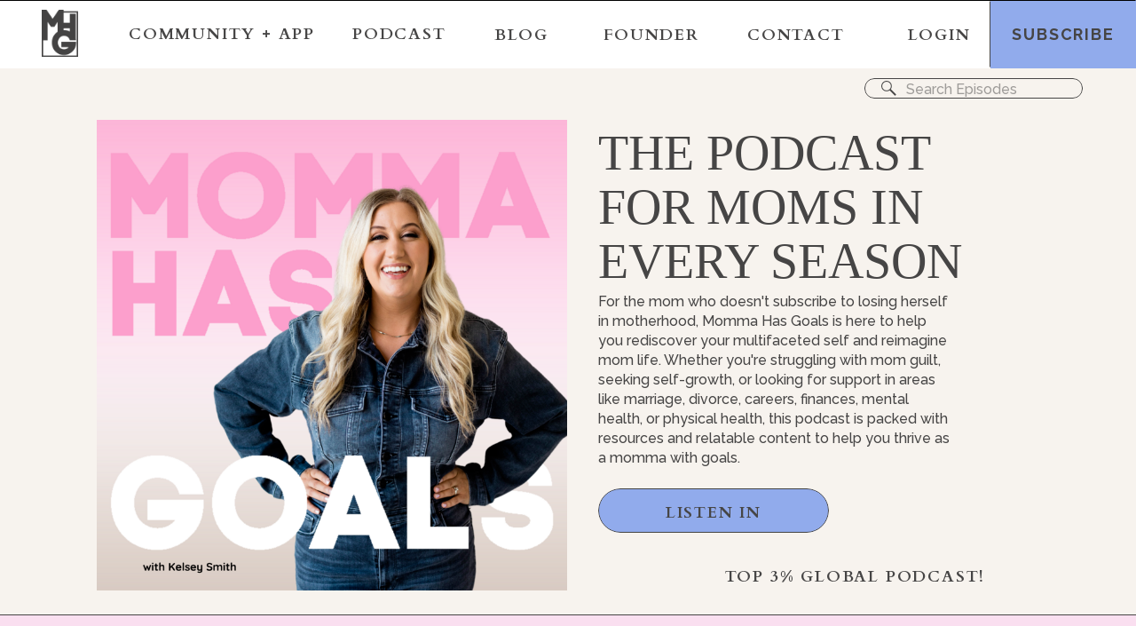

--- FILE ---
content_type: text/html; charset=UTF-8
request_url: https://mommahasgoals.com/tag/creating-your-own-story/
body_size: 23068
content:
<!DOCTYPE html>
<html lang="en-US" class="d">
<head>
<link rel="stylesheet" type="text/css" href="//lib.showit.co/engine/2.4.0/showit.css" />
<meta name='robots' content='index, follow, max-image-preview:large, max-snippet:-1, max-video-preview:-1' />

	<!-- This site is optimized with the Yoast SEO Premium plugin v20.3 (Yoast SEO v20.3) - https://yoast.com/wordpress/plugins/seo/ -->
	<title>Creating Your Own Story Archives - Momma Has Goals</title>
	<link rel="canonical" href="https://mommahasgoals.com/tag/creating-your-own-story/" />
	<meta property="og:locale" content="en_US" />
	<meta property="og:type" content="article" />
	<meta property="og:title" content="Creating Your Own Story Archives" />
	<meta property="og:url" content="https://mommahasgoals.com/tag/creating-your-own-story/" />
	<meta property="og:site_name" content="Momma Has Goals" />
	<meta name="twitter:card" content="summary_large_image" />
	<script type="application/ld+json" class="yoast-schema-graph">{"@context":"https://schema.org","@graph":[{"@type":"CollectionPage","@id":"https://mommahasgoals.com/tag/creating-your-own-story/","url":"https://mommahasgoals.com/tag/creating-your-own-story/","name":"Creating Your Own Story Archives - Momma Has Goals","isPartOf":{"@id":"https://mommahasgoals.com/#website"},"breadcrumb":{"@id":"https://mommahasgoals.com/tag/creating-your-own-story/#breadcrumb"},"inLanguage":"en-US"},{"@type":"BreadcrumbList","@id":"https://mommahasgoals.com/tag/creating-your-own-story/#breadcrumb","itemListElement":[{"@type":"ListItem","position":1,"name":"Home","item":"https://mommahasgoals.com/"},{"@type":"ListItem","position":2,"name":"Creating Your Own Story"}]},{"@type":"WebSite","@id":"https://mommahasgoals.com/#website","url":"https://mommahasgoals.com/","name":"Momma Has Goals","description":"Mom Life Reimagined","publisher":{"@id":"https://mommahasgoals.com/#organization"},"potentialAction":[{"@type":"SearchAction","target":{"@type":"EntryPoint","urlTemplate":"https://mommahasgoals.com/?s={search_term_string}"},"query-input":"required name=search_term_string"}],"inLanguage":"en-US"},{"@type":"Organization","@id":"https://mommahasgoals.com/#organization","name":"Momma Has Goals","url":"https://mommahasgoals.com/","logo":{"@type":"ImageObject","inLanguage":"en-US","@id":"https://mommahasgoals.com/#/schema/logo/image/","url":"https://mommahasgoals.com/wp-content/uploads/2023/03/MHG_stacked_color-464545.png","contentUrl":"https://mommahasgoals.com/wp-content/uploads/2023/03/MHG_stacked_color-464545.png","width":1337,"height":565,"caption":"Momma Has Goals"},"image":{"@id":"https://mommahasgoals.com/#/schema/logo/image/"},"sameAs":["https://www.facebook.com/mommahasgoals","https://www.instagram.com/mommahasgoals/","https://www.pinterest.com/mommahasgoals/","https://www.youtube.com/@mommahasgoals","https://www.tiktok.com/@mommahasgoals"]}]}</script>
	<!-- / Yoast SEO Premium plugin. -->


<link rel="alternate" type="application/rss+xml" title="Momma Has Goals &raquo; Feed" href="https://mommahasgoals.com/feed/" />
<link rel="alternate" type="application/rss+xml" title="Momma Has Goals &raquo; Comments Feed" href="https://mommahasgoals.com/comments/feed/" />
<link rel="alternate" type="application/rss+xml" title="Momma Has Goals &raquo; Creating Your Own Story Tag Feed" href="https://mommahasgoals.com/tag/creating-your-own-story/feed/" />
<script type="text/javascript">
/* <![CDATA[ */
window._wpemojiSettings = {"baseUrl":"https:\/\/s.w.org\/images\/core\/emoji\/16.0.1\/72x72\/","ext":".png","svgUrl":"https:\/\/s.w.org\/images\/core\/emoji\/16.0.1\/svg\/","svgExt":".svg","source":{"concatemoji":"https:\/\/mommahasgoals.com\/wp-includes\/js\/wp-emoji-release.min.js?ver=6.8.3"}};
/*! This file is auto-generated */
!function(s,n){var o,i,e;function c(e){try{var t={supportTests:e,timestamp:(new Date).valueOf()};sessionStorage.setItem(o,JSON.stringify(t))}catch(e){}}function p(e,t,n){e.clearRect(0,0,e.canvas.width,e.canvas.height),e.fillText(t,0,0);var t=new Uint32Array(e.getImageData(0,0,e.canvas.width,e.canvas.height).data),a=(e.clearRect(0,0,e.canvas.width,e.canvas.height),e.fillText(n,0,0),new Uint32Array(e.getImageData(0,0,e.canvas.width,e.canvas.height).data));return t.every(function(e,t){return e===a[t]})}function u(e,t){e.clearRect(0,0,e.canvas.width,e.canvas.height),e.fillText(t,0,0);for(var n=e.getImageData(16,16,1,1),a=0;a<n.data.length;a++)if(0!==n.data[a])return!1;return!0}function f(e,t,n,a){switch(t){case"flag":return n(e,"\ud83c\udff3\ufe0f\u200d\u26a7\ufe0f","\ud83c\udff3\ufe0f\u200b\u26a7\ufe0f")?!1:!n(e,"\ud83c\udde8\ud83c\uddf6","\ud83c\udde8\u200b\ud83c\uddf6")&&!n(e,"\ud83c\udff4\udb40\udc67\udb40\udc62\udb40\udc65\udb40\udc6e\udb40\udc67\udb40\udc7f","\ud83c\udff4\u200b\udb40\udc67\u200b\udb40\udc62\u200b\udb40\udc65\u200b\udb40\udc6e\u200b\udb40\udc67\u200b\udb40\udc7f");case"emoji":return!a(e,"\ud83e\udedf")}return!1}function g(e,t,n,a){var r="undefined"!=typeof WorkerGlobalScope&&self instanceof WorkerGlobalScope?new OffscreenCanvas(300,150):s.createElement("canvas"),o=r.getContext("2d",{willReadFrequently:!0}),i=(o.textBaseline="top",o.font="600 32px Arial",{});return e.forEach(function(e){i[e]=t(o,e,n,a)}),i}function t(e){var t=s.createElement("script");t.src=e,t.defer=!0,s.head.appendChild(t)}"undefined"!=typeof Promise&&(o="wpEmojiSettingsSupports",i=["flag","emoji"],n.supports={everything:!0,everythingExceptFlag:!0},e=new Promise(function(e){s.addEventListener("DOMContentLoaded",e,{once:!0})}),new Promise(function(t){var n=function(){try{var e=JSON.parse(sessionStorage.getItem(o));if("object"==typeof e&&"number"==typeof e.timestamp&&(new Date).valueOf()<e.timestamp+604800&&"object"==typeof e.supportTests)return e.supportTests}catch(e){}return null}();if(!n){if("undefined"!=typeof Worker&&"undefined"!=typeof OffscreenCanvas&&"undefined"!=typeof URL&&URL.createObjectURL&&"undefined"!=typeof Blob)try{var e="postMessage("+g.toString()+"("+[JSON.stringify(i),f.toString(),p.toString(),u.toString()].join(",")+"));",a=new Blob([e],{type:"text/javascript"}),r=new Worker(URL.createObjectURL(a),{name:"wpTestEmojiSupports"});return void(r.onmessage=function(e){c(n=e.data),r.terminate(),t(n)})}catch(e){}c(n=g(i,f,p,u))}t(n)}).then(function(e){for(var t in e)n.supports[t]=e[t],n.supports.everything=n.supports.everything&&n.supports[t],"flag"!==t&&(n.supports.everythingExceptFlag=n.supports.everythingExceptFlag&&n.supports[t]);n.supports.everythingExceptFlag=n.supports.everythingExceptFlag&&!n.supports.flag,n.DOMReady=!1,n.readyCallback=function(){n.DOMReady=!0}}).then(function(){return e}).then(function(){var e;n.supports.everything||(n.readyCallback(),(e=n.source||{}).concatemoji?t(e.concatemoji):e.wpemoji&&e.twemoji&&(t(e.twemoji),t(e.wpemoji)))}))}((window,document),window._wpemojiSettings);
/* ]]> */
</script>
<link rel='stylesheet' id='scap.flashblock-css' href='https://mommahasgoals.com/wp-content/plugins/compact-wp-audio-player/css/flashblock.css?ver=6.8.3' type='text/css' media='all' />
<link rel='stylesheet' id='scap.player-css' href='https://mommahasgoals.com/wp-content/plugins/compact-wp-audio-player/css/player.css?ver=6.8.3' type='text/css' media='all' />
<style id='wp-emoji-styles-inline-css' type='text/css'>

	img.wp-smiley, img.emoji {
		display: inline !important;
		border: none !important;
		box-shadow: none !important;
		height: 1em !important;
		width: 1em !important;
		margin: 0 0.07em !important;
		vertical-align: -0.1em !important;
		background: none !important;
		padding: 0 !important;
	}
</style>
<link rel='stylesheet' id='wp-block-library-css' href='https://mommahasgoals.com/wp-includes/css/dist/block-library/style.min.css?ver=6.8.3' type='text/css' media='all' />
<style id='classic-theme-styles-inline-css' type='text/css'>
/*! This file is auto-generated */
.wp-block-button__link{color:#fff;background-color:#32373c;border-radius:9999px;box-shadow:none;text-decoration:none;padding:calc(.667em + 2px) calc(1.333em + 2px);font-size:1.125em}.wp-block-file__button{background:#32373c;color:#fff;text-decoration:none}
</style>
<style id='global-styles-inline-css' type='text/css'>
:root{--wp--preset--aspect-ratio--square: 1;--wp--preset--aspect-ratio--4-3: 4/3;--wp--preset--aspect-ratio--3-4: 3/4;--wp--preset--aspect-ratio--3-2: 3/2;--wp--preset--aspect-ratio--2-3: 2/3;--wp--preset--aspect-ratio--16-9: 16/9;--wp--preset--aspect-ratio--9-16: 9/16;--wp--preset--color--black: #000000;--wp--preset--color--cyan-bluish-gray: #abb8c3;--wp--preset--color--white: #ffffff;--wp--preset--color--pale-pink: #f78da7;--wp--preset--color--vivid-red: #cf2e2e;--wp--preset--color--luminous-vivid-orange: #ff6900;--wp--preset--color--luminous-vivid-amber: #fcb900;--wp--preset--color--light-green-cyan: #7bdcb5;--wp--preset--color--vivid-green-cyan: #00d084;--wp--preset--color--pale-cyan-blue: #8ed1fc;--wp--preset--color--vivid-cyan-blue: #0693e3;--wp--preset--color--vivid-purple: #9b51e0;--wp--preset--gradient--vivid-cyan-blue-to-vivid-purple: linear-gradient(135deg,rgba(6,147,227,1) 0%,rgb(155,81,224) 100%);--wp--preset--gradient--light-green-cyan-to-vivid-green-cyan: linear-gradient(135deg,rgb(122,220,180) 0%,rgb(0,208,130) 100%);--wp--preset--gradient--luminous-vivid-amber-to-luminous-vivid-orange: linear-gradient(135deg,rgba(252,185,0,1) 0%,rgba(255,105,0,1) 100%);--wp--preset--gradient--luminous-vivid-orange-to-vivid-red: linear-gradient(135deg,rgba(255,105,0,1) 0%,rgb(207,46,46) 100%);--wp--preset--gradient--very-light-gray-to-cyan-bluish-gray: linear-gradient(135deg,rgb(238,238,238) 0%,rgb(169,184,195) 100%);--wp--preset--gradient--cool-to-warm-spectrum: linear-gradient(135deg,rgb(74,234,220) 0%,rgb(151,120,209) 20%,rgb(207,42,186) 40%,rgb(238,44,130) 60%,rgb(251,105,98) 80%,rgb(254,248,76) 100%);--wp--preset--gradient--blush-light-purple: linear-gradient(135deg,rgb(255,206,236) 0%,rgb(152,150,240) 100%);--wp--preset--gradient--blush-bordeaux: linear-gradient(135deg,rgb(254,205,165) 0%,rgb(254,45,45) 50%,rgb(107,0,62) 100%);--wp--preset--gradient--luminous-dusk: linear-gradient(135deg,rgb(255,203,112) 0%,rgb(199,81,192) 50%,rgb(65,88,208) 100%);--wp--preset--gradient--pale-ocean: linear-gradient(135deg,rgb(255,245,203) 0%,rgb(182,227,212) 50%,rgb(51,167,181) 100%);--wp--preset--gradient--electric-grass: linear-gradient(135deg,rgb(202,248,128) 0%,rgb(113,206,126) 100%);--wp--preset--gradient--midnight: linear-gradient(135deg,rgb(2,3,129) 0%,rgb(40,116,252) 100%);--wp--preset--font-size--small: 13px;--wp--preset--font-size--medium: 20px;--wp--preset--font-size--large: 36px;--wp--preset--font-size--x-large: 42px;--wp--preset--spacing--20: 0.44rem;--wp--preset--spacing--30: 0.67rem;--wp--preset--spacing--40: 1rem;--wp--preset--spacing--50: 1.5rem;--wp--preset--spacing--60: 2.25rem;--wp--preset--spacing--70: 3.38rem;--wp--preset--spacing--80: 5.06rem;--wp--preset--shadow--natural: 6px 6px 9px rgba(0, 0, 0, 0.2);--wp--preset--shadow--deep: 12px 12px 50px rgba(0, 0, 0, 0.4);--wp--preset--shadow--sharp: 6px 6px 0px rgba(0, 0, 0, 0.2);--wp--preset--shadow--outlined: 6px 6px 0px -3px rgba(255, 255, 255, 1), 6px 6px rgba(0, 0, 0, 1);--wp--preset--shadow--crisp: 6px 6px 0px rgba(0, 0, 0, 1);}:where(.is-layout-flex){gap: 0.5em;}:where(.is-layout-grid){gap: 0.5em;}body .is-layout-flex{display: flex;}.is-layout-flex{flex-wrap: wrap;align-items: center;}.is-layout-flex > :is(*, div){margin: 0;}body .is-layout-grid{display: grid;}.is-layout-grid > :is(*, div){margin: 0;}:where(.wp-block-columns.is-layout-flex){gap: 2em;}:where(.wp-block-columns.is-layout-grid){gap: 2em;}:where(.wp-block-post-template.is-layout-flex){gap: 1.25em;}:where(.wp-block-post-template.is-layout-grid){gap: 1.25em;}.has-black-color{color: var(--wp--preset--color--black) !important;}.has-cyan-bluish-gray-color{color: var(--wp--preset--color--cyan-bluish-gray) !important;}.has-white-color{color: var(--wp--preset--color--white) !important;}.has-pale-pink-color{color: var(--wp--preset--color--pale-pink) !important;}.has-vivid-red-color{color: var(--wp--preset--color--vivid-red) !important;}.has-luminous-vivid-orange-color{color: var(--wp--preset--color--luminous-vivid-orange) !important;}.has-luminous-vivid-amber-color{color: var(--wp--preset--color--luminous-vivid-amber) !important;}.has-light-green-cyan-color{color: var(--wp--preset--color--light-green-cyan) !important;}.has-vivid-green-cyan-color{color: var(--wp--preset--color--vivid-green-cyan) !important;}.has-pale-cyan-blue-color{color: var(--wp--preset--color--pale-cyan-blue) !important;}.has-vivid-cyan-blue-color{color: var(--wp--preset--color--vivid-cyan-blue) !important;}.has-vivid-purple-color{color: var(--wp--preset--color--vivid-purple) !important;}.has-black-background-color{background-color: var(--wp--preset--color--black) !important;}.has-cyan-bluish-gray-background-color{background-color: var(--wp--preset--color--cyan-bluish-gray) !important;}.has-white-background-color{background-color: var(--wp--preset--color--white) !important;}.has-pale-pink-background-color{background-color: var(--wp--preset--color--pale-pink) !important;}.has-vivid-red-background-color{background-color: var(--wp--preset--color--vivid-red) !important;}.has-luminous-vivid-orange-background-color{background-color: var(--wp--preset--color--luminous-vivid-orange) !important;}.has-luminous-vivid-amber-background-color{background-color: var(--wp--preset--color--luminous-vivid-amber) !important;}.has-light-green-cyan-background-color{background-color: var(--wp--preset--color--light-green-cyan) !important;}.has-vivid-green-cyan-background-color{background-color: var(--wp--preset--color--vivid-green-cyan) !important;}.has-pale-cyan-blue-background-color{background-color: var(--wp--preset--color--pale-cyan-blue) !important;}.has-vivid-cyan-blue-background-color{background-color: var(--wp--preset--color--vivid-cyan-blue) !important;}.has-vivid-purple-background-color{background-color: var(--wp--preset--color--vivid-purple) !important;}.has-black-border-color{border-color: var(--wp--preset--color--black) !important;}.has-cyan-bluish-gray-border-color{border-color: var(--wp--preset--color--cyan-bluish-gray) !important;}.has-white-border-color{border-color: var(--wp--preset--color--white) !important;}.has-pale-pink-border-color{border-color: var(--wp--preset--color--pale-pink) !important;}.has-vivid-red-border-color{border-color: var(--wp--preset--color--vivid-red) !important;}.has-luminous-vivid-orange-border-color{border-color: var(--wp--preset--color--luminous-vivid-orange) !important;}.has-luminous-vivid-amber-border-color{border-color: var(--wp--preset--color--luminous-vivid-amber) !important;}.has-light-green-cyan-border-color{border-color: var(--wp--preset--color--light-green-cyan) !important;}.has-vivid-green-cyan-border-color{border-color: var(--wp--preset--color--vivid-green-cyan) !important;}.has-pale-cyan-blue-border-color{border-color: var(--wp--preset--color--pale-cyan-blue) !important;}.has-vivid-cyan-blue-border-color{border-color: var(--wp--preset--color--vivid-cyan-blue) !important;}.has-vivid-purple-border-color{border-color: var(--wp--preset--color--vivid-purple) !important;}.has-vivid-cyan-blue-to-vivid-purple-gradient-background{background: var(--wp--preset--gradient--vivid-cyan-blue-to-vivid-purple) !important;}.has-light-green-cyan-to-vivid-green-cyan-gradient-background{background: var(--wp--preset--gradient--light-green-cyan-to-vivid-green-cyan) !important;}.has-luminous-vivid-amber-to-luminous-vivid-orange-gradient-background{background: var(--wp--preset--gradient--luminous-vivid-amber-to-luminous-vivid-orange) !important;}.has-luminous-vivid-orange-to-vivid-red-gradient-background{background: var(--wp--preset--gradient--luminous-vivid-orange-to-vivid-red) !important;}.has-very-light-gray-to-cyan-bluish-gray-gradient-background{background: var(--wp--preset--gradient--very-light-gray-to-cyan-bluish-gray) !important;}.has-cool-to-warm-spectrum-gradient-background{background: var(--wp--preset--gradient--cool-to-warm-spectrum) !important;}.has-blush-light-purple-gradient-background{background: var(--wp--preset--gradient--blush-light-purple) !important;}.has-blush-bordeaux-gradient-background{background: var(--wp--preset--gradient--blush-bordeaux) !important;}.has-luminous-dusk-gradient-background{background: var(--wp--preset--gradient--luminous-dusk) !important;}.has-pale-ocean-gradient-background{background: var(--wp--preset--gradient--pale-ocean) !important;}.has-electric-grass-gradient-background{background: var(--wp--preset--gradient--electric-grass) !important;}.has-midnight-gradient-background{background: var(--wp--preset--gradient--midnight) !important;}.has-small-font-size{font-size: var(--wp--preset--font-size--small) !important;}.has-medium-font-size{font-size: var(--wp--preset--font-size--medium) !important;}.has-large-font-size{font-size: var(--wp--preset--font-size--large) !important;}.has-x-large-font-size{font-size: var(--wp--preset--font-size--x-large) !important;}
:where(.wp-block-post-template.is-layout-flex){gap: 1.25em;}:where(.wp-block-post-template.is-layout-grid){gap: 1.25em;}
:where(.wp-block-columns.is-layout-flex){gap: 2em;}:where(.wp-block-columns.is-layout-grid){gap: 2em;}
:root :where(.wp-block-pullquote){font-size: 1.5em;line-height: 1.6;}
</style>
<link rel='stylesheet' id='jpibfi-style-css' href='https://mommahasgoals.com/wp-content/plugins/jquery-pin-it-button-for-images/css/client.css?ver=3.0.6' type='text/css' media='all' />
<link rel='stylesheet' id='pub-style-css' href='https://mommahasgoals.com/wp-content/themes/showit/pubs/mt_7sxtqqw6pisloxfgn3q/20250712222132Sk9w7qp/assets/pub.css?ver=1752358898' type='text/css' media='all' />
<script type="text/javascript" src="https://mommahasgoals.com/wp-content/plugins/compact-wp-audio-player/js/soundmanager2-nodebug-jsmin.js?ver=6.8.3" id="scap.soundmanager2-js"></script>
<script type="text/javascript" src="https://mommahasgoals.com/wp-includes/js/jquery/jquery.min.js?ver=3.7.1" id="jquery-core-js"></script>
<script type="text/javascript" id="jquery-core-js-after">
/* <![CDATA[ */
$ = jQuery;
/* ]]> */
</script>
<script type="text/javascript" src="https://mommahasgoals.com/wp-includes/js/jquery/jquery-migrate.min.js?ver=3.4.1" id="jquery-migrate-js"></script>
<script type="text/javascript" src="https://mommahasgoals.com/wp-content/themes/showit/pubs/mt_7sxtqqw6pisloxfgn3q/20250712222132Sk9w7qp/assets/pub.js?ver=1752358898" id="pub-script-js"></script>
<link rel="https://api.w.org/" href="https://mommahasgoals.com/wp-json/" /><link rel="alternate" title="JSON" type="application/json" href="https://mommahasgoals.com/wp-json/wp/v2/tags/291" /><link rel="EditURI" type="application/rsd+xml" title="RSD" href="https://mommahasgoals.com/xmlrpc.php?rsd" />
<script>
  (function(w, d, t, h, s, n) {
    w.FlodeskObject = n;
    var fn = function() {
      (w[n].q = w[n].q || []).push(arguments);
    };
    w[n] = w[n] || fn;
    var f = d.getElementsByTagName(t)[0];
    var v = '?v=' + Math.floor(new Date().getTime() / (120 * 1000)) * 60;
    var sm = d.createElement(t);
    sm.async = true;
    sm.type = 'module';
    sm.src = h + s + '.mjs' + v;
    f.parentNode.insertBefore(sm, f);
    var sn = d.createElement(t);
    sn.async = true;
    sn.noModule = true;
    sn.src = h + s + '.js' + v;
    f.parentNode.insertBefore(sn, f);
  })(window, document, 'script', 'https://assets.flodesk.com', '/universal', 'fd');
</script>

<!-- Meta Pixel Code -->
<script>
  !function(f,b,e,v,n,t,s)
  {if(f.fbq)return;n=f.fbq=function(){n.callMethod?
  n.callMethod.apply(n,arguments):n.queue.push(arguments)};
  if(!f._fbq)f._fbq=n;n.push=n;n.loaded=!0;n.version='2.0';
  n.queue=[];t=b.createElement(e);t.async=!0;
  t.src=v;s=b.getElementsByTagName(e)[0];
  s.parentNode.insertBefore(t,s)}(window, document,'script',
  'https://connect.facebook.net/en_US/fbevents.js');
  fbq('init', '228598293508573');
  fbq('track', 'PageView');
</script>
<noscript><img height="1" width="1" style="display:none"
  src="https://www.facebook.com/tr?id=228598293508573&ev=PageView&noscript=1"
/></noscript>
<!-- End Meta Pixel Code --><style type="text/css">
	a.pinit-button.custom span {
		}

	.pinit-hover {
		opacity: 0.8 !important;
		filter: alpha(opacity=80) !important;
	}
	a.pinit-button {
	border-bottom: 0 !important;
	box-shadow: none !important;
	margin-bottom: 0 !important;
}
a.pinit-button::after {
    display: none;
}</style>
		
<!-- Meta Pixel Code -->
<script type='text/javascript'>
!function(f,b,e,v,n,t,s){if(f.fbq)return;n=f.fbq=function(){n.callMethod?
n.callMethod.apply(n,arguments):n.queue.push(arguments)};if(!f._fbq)f._fbq=n;
n.push=n;n.loaded=!0;n.version='2.0';n.queue=[];t=b.createElement(e);t.async=!0;
t.src=v;s=b.getElementsByTagName(e)[0];s.parentNode.insertBefore(t,s)}(window,
document,'script','https://connect.facebook.net/en_US/fbevents.js?v=next');
</script>
<!-- End Meta Pixel Code -->

      <script type='text/javascript'>
        var url = window.location.origin + '?ob=open-bridge';
        fbq('set', 'openbridge', '710207251103923', url);
      </script>
    <script type='text/javascript'>fbq('init', '710207251103923', {}, {
    "agent": "wordpress-6.8.3-3.0.16"
})</script><script type='text/javascript'>
    fbq('track', 'PageView', []);
  </script>
<!-- Meta Pixel Code -->
<noscript>
<img height="1" width="1" style="display:none" alt="fbpx"
src="https://www.facebook.com/tr?id=710207251103923&ev=PageView&noscript=1" />
</noscript>
<!-- End Meta Pixel Code -->
<style id="uagb-style-frontend-291">.uag-blocks-common-selector{z-index:var(--z-index-desktop) !important}@media (max-width: 976px){.uag-blocks-common-selector{z-index:var(--z-index-tablet) !important}}@media (max-width: 767px){.uag-blocks-common-selector{z-index:var(--z-index-mobile) !important}}
</style><link rel="icon" href="https://mommahasgoals.com/wp-content/uploads/2024/12/cropped-Logo-1-32x32.png" sizes="32x32" />
<link rel="icon" href="https://mommahasgoals.com/wp-content/uploads/2024/12/cropped-Logo-1-192x192.png" sizes="192x192" />
<link rel="apple-touch-icon" href="https://mommahasgoals.com/wp-content/uploads/2024/12/cropped-Logo-1-180x180.png" />
<meta name="msapplication-TileImage" content="https://mommahasgoals.com/wp-content/uploads/2024/12/cropped-Logo-1-270x270.png" />
		<style type="text/css" id="wp-custom-css">
			.nt-note-tab span {font-family: 'Raleway', sans-serif;}

body.page-id-5419 #ajaxsearchprobsettings7_1 {display: none !important;}		</style>
		
<meta charset="UTF-8" />
<meta name="viewport" content="width=device-width, initial-scale=1" />
<link rel="icon" type="image/png" href="//static.showit.co/200/mtMV9KTH_9Owj9pkfJGZ9A/197740/logo_1.png" />
<link rel="preconnect" href="https://static.showit.co" />

<link rel="preconnect" href="https://fonts.googleapis.com">
<link rel="preconnect" href="https://fonts.gstatic.com" crossorigin>
<link href="https://fonts.googleapis.com/css?family=Cardo:700|Raleway:700|Raleway:500|Raleway:800|Raleway:600|Lora:700italic|Raleway:300|Cardo:regular" rel="stylesheet" type="text/css"/>
<style>
@font-face{font-family:Code Pro;src:url('//static.showit.co/file/vcg8P04bQsispnTF7Xejyg/197740/fontsfree-net-codeprobold_1-webfont.woff');}
</style>
<script id="init_data" type="application/json">
{"mobile":{"w":320},"desktop":{"w":1200,"defaultTrIn":{"type":"fade"},"defaultTrOut":{"type":"fade"},"bgFillType":"color","bgColor":"#000000:0"},"sid":"mt_7sxtqqw6pisloxfgn3q","break":768,"assetURL":"//static.showit.co","contactFormId":"197740/333462","cfAction":"aHR0cHM6Ly9jbGllbnRzZXJ2aWNlLnNob3dpdC5jby9jb250YWN0Zm9ybQ==","sgAction":"aHR0cHM6Ly9jbGllbnRzZXJ2aWNlLnNob3dpdC5jby9zb2NpYWxncmlk","blockData":[{"slug":"nav-menu","visible":"a","states":[],"d":{"h":77,"w":1200,"bgFillType":"color","bgColor":"#ffffff","bgMediaType":"none"},"m":{"h":53,"w":320,"bgFillType":"color","bgColor":"#ffffff","bgMediaType":"none"}},{"slug":"mobile-nav","visible":"m","states":[],"d":{"h":200,"w":1200,"bgFillType":"color","bgColor":"colors-7","bgMediaType":"none"},"m":{"h":522,"w":320,"locking":{"side":"t"},"nature":"wH","bgFillType":"color","bgColor":"colors-4","bgMediaType":"none"}},{"slug":"new-canvas","visible":"a","states":[],"d":{"h":58,"w":1200,"bgFillType":"color","bgColor":"colors-7","bgMediaType":"none"},"m":{"h":35,"w":320,"bgFillType":"color","bgColor":"colors-7","bgMediaType":"none"}},{"slug":"half-split-marquee","visible":"a","states":[],"d":{"h":557,"w":1200,"bgFillType":"color","bgColor":"colors-7","bgMediaType":"none"},"m":{"h":720,"w":320,"bgFillType":"color","bgColor":"colors-7","bgMediaType":"none"}},{"slug":"subscribe-1","visible":"a","states":[],"d":{"h":71,"w":1200,"bgFillType":"color","bgColor":"colors-4","bgMediaType":"none"},"m":{"h":85,"w":320,"bgFillType":"color","bgColor":"colors-4","bgMediaType":"none"}},{"slug":"featured-posts","visible":"d","states":[{"d":{"bgFillType":"color","bgColor":"#000000:0","bgMediaType":"none"},"m":{"bgFillType":"color","bgColor":"#000000:0","bgMediaType":"none"},"slug":"view-1"},{"d":{"bgFillType":"color","bgColor":"#000000:0","bgMediaType":"none"},"m":{"bgFillType":"color","bgColor":"#000000:0","bgMediaType":"none"},"slug":"view-2"},{"d":{"bgFillType":"color","bgColor":"#000000:0","bgMediaType":"none"},"m":{"bgFillType":"color","bgColor":"#000000:0","bgMediaType":"none"},"slug":"view-3"}],"d":{"h":580,"w":1200,"locking":{"offset":100},"nature":"dH","bgFillType":"color","bgColor":"colors-6","bgMediaType":"none"},"m":{"h":450,"w":320,"nature":"dH","bgFillType":"color","bgColor":"#FFFFFF","bgMediaType":"none"},"wpPostLookup":true,"stateTrans":[{},{},{}]},{"slug":"post-layout-2","visible":"a","states":[],"d":{"h":475,"w":1200,"locking":{"offset":100},"nature":"dH","bgFillType":"color","bgColor":"#FFFFFF","bgMediaType":"none"},"m":{"h":447,"w":320,"nature":"dH","bgFillType":"color","bgColor":"#FFFFFF","bgMediaType":"none"}},{"slug":"post-layout-3","visible":"a","states":[],"d":{"h":475,"w":1200,"locking":{"offset":100},"nature":"dH","bgFillType":"color","bgColor":"colors-7","bgMediaType":"none"},"m":{"h":447,"w":320,"nature":"dH","bgFillType":"color","bgColor":"colors-7","bgMediaType":"none"}},{"slug":"end-post-loop","visible":"a","states":[],"d":{"h":1,"w":1200,"bgFillType":"color","bgColor":"#FFFFFF","bgMediaType":"none"},"m":{"h":1,"w":320,"bgFillType":"color","bgColor":"#FFFFFF","bgMediaType":"none"}},{"slug":"pagination","visible":"a","states":[],"d":{"h":125,"w":1200,"nature":"dH","bgFillType":"color","bgColor":"#FFFFFF","bgMediaType":"none"},"m":{"h":81,"w":320,"nature":"dH","bgFillType":"color","bgColor":"#FFFFFF","bgMediaType":"none"}},{"slug":"subscribe","visible":"a","states":[],"d":{"h":71,"w":1200,"bgFillType":"color","bgColor":"colors-4","bgMediaType":"none"},"m":{"h":85,"w":320,"bgFillType":"color","bgColor":"colors-4","bgMediaType":"none"}},{"slug":"footer","visible":"a","states":[{"d":{"bgFillType":"color","bgColor":"#000000:0","bgMediaType":"none"},"m":{"bgFillType":"color","bgColor":"#000000:0","bgMediaType":"none"},"slug":"view-1"}],"d":{"h":413,"w":1200,"bgFillType":"color","bgColor":"colors-2","bgMediaType":"none"},"m":{"h":984,"w":320,"bgFillType":"color","bgColor":"colors-2","bgMediaType":"none"},"stateTrans":[{}]}],"elementData":[{"type":"line","visible":"a","id":"nav-menu_0","blockId":"nav-menu","m":{"x":0,"y":1,"w":320,"a":180},"d":{"x":0,"y":77,"w":1200,"h":1,"a":180,"lockH":"s"}},{"type":"graphic","visible":"m","id":"nav-menu_1","blockId":"nav-menu","m":{"x":48,"y":11,"w":224,"h":32,"a":0},"d":{"x":432,"y":11,"w":336,"h":48,"a":0},"c":{"key":"hv_kzX22QsakAHsBmLyDbg/197740/copy_of_copy_of_sponsor_the_momma_has_goals_app_2.png","aspect_ratio":7}},{"type":"icon","visible":"m","id":"nav-menu_2","blockId":"nav-menu","m":{"x":283,"y":8,"w":37,"h":37,"a":0},"d":{"x":1171,"y":47,"w":35,"h":35,"a":0},"pc":[{"type":"show","block":"mobile-nav"}]},{"type":"graphic","visible":"d","id":"nav-menu_3","blockId":"nav-menu","m":{"x":146,"y":8,"w":28,"h":37,"a":0},"d":{"x":47,"y":11,"w":41,"h":53,"a":0,"lockH":"l"},"c":{"key":"E1BI8D0WQVKzF4xCw6FRpA/197740/mhg_icon_color-464545.png","aspect_ratio":0.76923}},{"type":"text","visible":"d","id":"nav-menu_4","blockId":"nav-menu","m":{"x":109,"y":18,"w":102,"h":17,"a":0},"d":{"x":96,"y":26,"w":228,"h":23,"a":0}},{"type":"text","visible":"d","id":"nav-menu_5","blockId":"nav-menu","m":{"x":109,"y":18,"w":102,"h":17,"a":0},"d":{"x":357,"y":26,"w":94,"h":23,"a":0}},{"type":"text","visible":"d","id":"nav-menu_6","blockId":"nav-menu","m":{"x":119,"y":28,"w":102,"h":17,"a":0},"d":{"x":513,"y":27,"w":69,"h":23,"a":0}},{"type":"text","visible":"d","id":"nav-menu_7","blockId":"nav-menu","m":{"x":129,"y":38,"w":102,"h":17,"a":0},"d":{"x":640,"y":27,"w":108,"h":23,"a":0}},{"type":"text","visible":"d","id":"nav-menu_8","blockId":"nav-menu","m":{"x":139,"y":48,"w":102,"h":17,"a":0},"d":{"x":802,"y":27,"w":108,"h":23,"a":0}},{"type":"text","visible":"d","id":"nav-menu_9","blockId":"nav-menu","m":{"x":139,"y":48,"w":102,"h":17,"a":0},"d":{"x":960,"y":27,"w":76,"h":23,"a":0,"lockH":"rs"}},{"type":"simple","visible":"d","id":"nav-menu_10","blockId":"nav-menu","m":{"x":48,"y":8,"w":224,"h":37.099999999999994,"a":0},"d":{"x":1036,"y":0,"w":164,"h":77,"a":0,"lockH":"r"}},{"type":"text","visible":"d","id":"nav-menu_11","blockId":"nav-menu","m":{"x":109,"y":18,"w":102,"h":17,"a":0},"d":{"x":1049,"y":26,"w":138,"h":23,"a":0,"lockH":"r"}},{"type":"line","visible":"d","id":"nav-menu_12","blockId":"nav-menu","m":{"x":48,"y":25,"w":224,"h":3,"a":0},"d":{"x":999,"y":38,"w":74,"h":1,"a":90,"lockH":"r"}},{"type":"line","visible":"d","id":"nav-menu_13","blockId":"nav-menu","m":{"x":10,"y":11,"w":320,"a":180},"d":{"x":0,"y":0,"w":1200,"h":1,"a":180,"lockH":"s"}},{"type":"simple","visible":"a","id":"mobile-nav_0","blockId":"mobile-nav","m":{"x":0,"y":0,"w":320,"h":60,"a":0},"d":{"x":488,"y":-110,"w":480,"h":80,"a":0}},{"type":"icon","visible":"m","id":"mobile-nav_1","blockId":"mobile-nav","m":{"x":265,"y":12,"w":37,"h":37,"a":0},"d":{"x":1161,"y":37,"w":35,"h":35,"a":0},"pc":[{"type":"hide","block":"mobile-nav"}]},{"type":"graphic","visible":"a","id":"mobile-nav_2","blockId":"mobile-nav","m":{"x":39,"y":71,"w":243,"h":131,"a":0},"d":{"x":554,"y":30,"w":93,"h":140,"a":0},"c":{"key":"sGDJ--BjTfivumEGZRt8CQ/197740/powerhouse_women263.jpg","aspect_ratio":1.50012}},{"type":"text","visible":"a","id":"mobile-nav_3","blockId":"mobile-nav","m":{"x":130,"y":209,"w":61,"h":17,"a":0},"d":{"x":537,"y":90,"w":126,"h":21,"a":0}},{"type":"text","visible":"a","id":"mobile-nav_4","blockId":"mobile-nav","m":{"x":64,"y":233,"w":192,"h":17,"a":0},"d":{"x":537,"y":90,"w":126,"h":21,"a":0}},{"type":"text","visible":"a","id":"mobile-nav_5","blockId":"mobile-nav","m":{"x":113,"y":256,"w":95,"h":17,"a":0},"d":{"x":537,"y":90,"w":126,"h":21,"a":0}},{"type":"text","visible":"a","id":"mobile-nav_6","blockId":"mobile-nav","m":{"x":97,"y":280,"w":126,"h":17,"a":0},"d":{"x":537,"y":90,"w":126,"h":21,"a":0}},{"type":"text","visible":"a","id":"mobile-nav_7","blockId":"mobile-nav","m":{"x":78,"y":440,"w":166,"h":25,"a":0},"d":{"x":537,"y":90,"w":126,"h":21,"a":0}},{"type":"icon","visible":"a","id":"mobile-nav_8","blockId":"mobile-nav","m":{"x":116,"y":412,"w":26,"h":28,"a":0},"d":{"x":550,"y":50,"w":100,"h":100,"a":0}},{"type":"icon","visible":"a","id":"mobile-nav_9","blockId":"mobile-nav","m":{"x":182,"y":412,"w":26,"h":28,"a":0},"d":{"x":550,"y":50,"w":100,"h":100,"a":0}},{"type":"icon","visible":"a","id":"mobile-nav_10","blockId":"mobile-nav","m":{"x":150,"y":412,"w":26,"h":28,"a":0},"d":{"x":550,"y":50,"w":100,"h":100,"a":0}},{"type":"text","visible":"a","id":"mobile-nav_11","blockId":"mobile-nav","m":{"x":97,"y":389,"w":127,"h":17,"a":0},"d":{"x":537,"y":90,"w":126,"h":21,"a":0}},{"type":"graphic","visible":"a","id":"mobile-nav_12","blockId":"mobile-nav","m":{"x":142,"y":7,"w":37,"h":47,"a":0},"d":{"x":546,"y":30,"w":108,"h":140,"a":0},"c":{"key":"E1BI8D0WQVKzF4xCw6FRpA/197740/mhg_icon_color-464545.png","aspect_ratio":0.76923}},{"type":"text","visible":"a","id":"mobile-nav_13","blockId":"mobile-nav","m":{"x":78,"y":473,"w":166,"h":25,"a":0},"d":{"x":537,"y":90,"w":126,"h":21,"a":0}},{"type":"text","visible":"a","id":"mobile-nav_14","blockId":"mobile-nav","m":{"x":97,"y":327,"w":127,"h":17,"a":0},"d":{"x":537,"y":90,"w":126,"h":21,"a":0}},{"type":"text","visible":"a","id":"mobile-nav_15","blockId":"mobile-nav","m":{"x":96,"y":303,"w":127,"h":17,"a":0},"d":{"x":537,"y":90,"w":126,"h":21,"a":0}},{"type":"simple","visible":"a","id":"new-canvas_0","blockId":"new-canvas","m":{"x":68,"y":5,"w":173,"h":25,"a":0},"d":{"x":894,"y":11,"w":246,"h":23,"a":0,"lockH":"r"}},{"type":"icon","visible":"a","id":"new-canvas_1","blockId":"new-canvas","m":{"x":84,"y":4,"w":20,"h":25,"a":0},"d":{"x":911,"y":11,"w":21,"h":23,"a":0,"lockH":"r"}},{"type":"text","visible":"a","id":"new-canvas_2","blockId":"new-canvas","m":{"x":108,"y":6,"w":144,"h":21,"a":0},"d":{"x":941,"y":14,"w":192,"h":18,"a":0,"lockH":"r"}},{"type":"graphic","visible":"a","id":"half-split-marquee_0","blockId":"half-split-marquee","m":{"x":0,"y":87,"w":320,"h":301,"a":0},"d":{"x":90,"y":0,"w":527,"h":530,"a":0,"gs":{"t":"fit"},"lockH":"ls"},"c":{"key":"8sE9HmauR8q9WYZ2zMUY2A/197740/with_kelsey_smith_1.png","aspect_ratio":1}},{"type":"simple","visible":"a","id":"half-split-marquee_1","blockId":"half-split-marquee","m":{"x":30,"y":613,"w":260,"h":50,"a":0},"d":{"x":634,"y":415,"w":260,"h":50,"a":0}},{"type":"text","visible":"a","id":"half-split-marquee_2","blockId":"half-split-marquee","m":{"x":36,"y":629,"w":248,"h":19,"a":0},"d":{"x":643,"y":430,"w":242,"h":35,"a":0}},{"type":"text","visible":"a","id":"half-split-marquee_3","blockId":"half-split-marquee","m":{"x":20,"y":53,"w":280,"h":54,"a":0},"d":{"x":634,"y":7,"w":465,"h":187,"a":0}},{"type":"text","visible":"a","id":"half-split-marquee_4","blockId":"half-split-marquee","m":{"x":22,"y":415,"w":278,"h":178,"a":0},"d":{"x":634,"y":194,"w":400,"h":211,"a":0}},{"type":"text","visible":"a","id":"half-split-marquee_5","blockId":"half-split-marquee","m":{"x":55,"y":675,"w":211,"h":17,"a":0},"d":{"x":771,"y":502,"w":305,"h":23,"a":0}},{"type":"icon","visible":"a","id":"subscribe-1_0","blockId":"subscribe-1","m":{"x":206,"y":47,"w":22,"h":21,"a":0},"d":{"x":1070,"y":26,"w":21,"h":21,"a":0}},{"type":"text","visible":"d","id":"subscribe-1_1","blockId":"subscribe-1","m":{"x":59,"y":416,"w":124,"h":17,"a":0},"d":{"x":1102,"y":26,"w":60,"h":21,"a":0}},{"type":"text","visible":"d","id":"subscribe-1_2","blockId":"subscribe-1","m":{"x":57,"y":384,"w":126,"h":17,"a":0},"d":{"x":930,"y":26,"w":94,"h":21,"a":0}},{"type":"icon","visible":"a","id":"subscribe-1_3","blockId":"subscribe-1","m":{"x":166,"y":43,"w":27,"h":29,"a":0},"d":{"x":892,"y":26,"w":21,"h":21,"a":0}},{"type":"icon","visible":"a","id":"subscribe-1_4","blockId":"subscribe-1","m":{"x":93,"y":47,"w":21,"h":21,"a":0},"d":{"x":600,"y":26,"w":21,"h":21,"a":0}},{"type":"text","visible":"d","id":"subscribe-1_5","blockId":"subscribe-1","m":{"x":59,"y":352,"w":102,"h":17,"a":0},"d":{"x":632,"y":26,"w":97,"h":21,"a":0}},{"type":"icon","visible":"a","id":"subscribe-1_6","blockId":"subscribe-1","m":{"x":127,"y":43,"w":27,"h":29,"a":0},"d":{"x":753,"y":26,"w":21,"h":21,"a":0}},{"type":"text","visible":"d","id":"subscribe-1_7","blockId":"subscribe-1","m":{"x":57,"y":384,"w":126,"h":17,"a":0},"d":{"x":785,"y":26,"w":94,"h":21,"a":0}},{"type":"text","visible":"a","id":"subscribe-1_8","blockId":"subscribe-1","m":{"x":18,"y":9,"w":286,"h":17,"a":0},"d":{"x":84,"y":26,"w":368,"h":21,"a":0}},{"type":"line","visible":"a","id":"subscribe-1_9","blockId":"subscribe-1","m":{"x":-1,"y":84,"w":323,"a":0},"d":{"x":-5,"y":70,"w":1210,"h":1,"a":0,"lockH":"s"}},{"type":"line","visible":"a","id":"subscribe-1_10","blockId":"subscribe-1","m":{"x":-3,"y":0,"w":327,"a":0},"d":{"x":-5,"y":0,"w":1210,"h":1,"a":0,"lockH":"s"}},{"type":"text","visible":"a","id":"featured-posts_view-1_0","blockId":"featured-posts","m":{"x":20,"y":330,"w":280,"h":22,"a":0},"d":{"x":142,"y":343,"w":210,"h":22,"a":0}},{"type":"text","visible":"a","id":"featured-posts_view-1_1","blockId":"featured-posts","m":{"x":20,"y":243,"w":280,"h":76,"a":0},"d":{"x":132,"y":385,"w":250,"h":127,"a":0}},{"type":"graphic","visible":"a","id":"featured-posts_view-1_2","blockId":"featured-posts","m":{"x":0,"y":20,"w":320,"h":195,"a":0,"gs":{"p":105}},"d":{"x":122,"y":73,"w":250,"h":250,"a":0,"gs":{"t":"cover","p":105}},"c":{"key":"OFgFYgXZQ6GfGtGZFLTcyg/shared/gray_filler_photo.jpg","aspect_ratio":1}},{"type":"text","visible":"a","id":"featured-posts_view-1_3","blockId":"featured-posts","m":{"x":60,"y":389,"w":220,"h":26,"a":0},"d":{"x":181,"y":520,"w":133,"h":29,"a":0}},{"type":"text","visible":"d","id":"featured-posts_view-2_0","blockId":"featured-posts","m":{"x":50,"y":379,"w":220,"h":26,"a":0},"d":{"x":534,"y":520,"w":133,"h":29,"a":0}},{"type":"text","visible":"d","id":"featured-posts_view-2_1","blockId":"featured-posts","m":{"x":20,"y":330,"w":280,"h":22,"a":0},"d":{"x":496,"y":343,"w":210,"h":22,"a":0}},{"type":"graphic","visible":"d","id":"featured-posts_view-2_2","blockId":"featured-posts","m":{"x":0,"y":20,"w":320,"h":195,"a":0,"gs":{"p":105}},"d":{"x":476,"y":73,"w":250,"h":250,"a":0,"gs":{"t":"cover","p":105}},"c":{"key":"OFgFYgXZQ6GfGtGZFLTcyg/shared/gray_filler_photo.jpg","aspect_ratio":1}},{"type":"text","visible":"d","id":"featured-posts_view-2_3","blockId":"featured-posts","m":{"x":20,"y":244,"w":280,"h":76,"a":0},"d":{"x":475,"y":385,"w":250,"h":127,"a":0}},{"type":"text","visible":"d","id":"featured-posts_view-3_0","blockId":"featured-posts","m":{"x":20,"y":330,"w":280,"h":22,"a":0},"d":{"x":848,"y":342,"w":210,"h":22,"a":0}},{"type":"graphic","visible":"d","id":"featured-posts_view-3_1","blockId":"featured-posts","m":{"x":0,"y":20,"w":320,"h":195,"a":0,"gs":{"p":105}},"d":{"x":828,"y":72,"w":250,"h":250,"a":0,"gs":{"t":"cover","p":105}},"c":{"key":"OFgFYgXZQ6GfGtGZFLTcyg/shared/gray_filler_photo.jpg","aspect_ratio":1}},{"type":"text","visible":"d","id":"featured-posts_view-3_2","blockId":"featured-posts","m":{"x":50,"y":379,"w":220,"h":26,"a":0},"d":{"x":887,"y":520,"w":133,"h":29,"a":0}},{"type":"text","visible":"d","id":"featured-posts_view-3_3","blockId":"featured-posts","m":{"x":20,"y":236,"w":280,"h":76,"a":0},"d":{"x":828,"y":376,"w":250,"h":135,"a":0}},{"type":"simple","visible":"a","id":"post-layout-2_0","blockId":"post-layout-2","m":{"x":50,"y":397,"w":220,"h":36,"a":0},"d":{"x":483,"y":390,"w":303,"h":48,"a":0}},{"type":"text","visible":"a","id":"post-layout-2_1","blockId":"post-layout-2","m":{"x":50,"y":407,"w":220,"h":26,"a":0},"d":{"x":483,"y":404,"w":303,"h":36,"a":0}},{"type":"text","visible":"d","id":"post-layout-2_2","blockId":"post-layout-2","m":{"x":20,"y":-22,"w":280,"h":169,"a":0},"d":{"x":483,"y":238,"w":564,"h":115,"a":0}},{"type":"text","visible":"d","id":"post-layout-2_3","blockId":"post-layout-2","m":{"x":20,"y":28,"w":280,"h":20,"a":0},"d":{"x":483,"y":207,"w":606,"h":25,"a":0}},{"type":"text","visible":"a","id":"post-layout-2_4","blockId":"post-layout-2","m":{"x":20,"y":362,"w":280,"h":22,"a":0},"d":{"x":483,"y":173,"w":300,"h":29,"a":0}},{"type":"text","visible":"a","id":"post-layout-2_5","blockId":"post-layout-2","m":{"x":20,"y":237,"w":280,"h":115,"a":0},"d":{"x":483,"y":67,"w":624,"h":101,"a":0}},{"type":"graphic","visible":"a","id":"post-layout-2_6","blockId":"post-layout-2","m":{"x":31,"y":20,"w":259,"h":195,"a":0,"gs":{"p":105}},"d":{"x":122,"y":61,"w":300,"h":354,"a":0,"gs":{"t":"cover","p":105}},"c":{"key":"OFgFYgXZQ6GfGtGZFLTcyg/shared/gray_filler_photo.jpg","aspect_ratio":1}},{"type":"line","visible":"m","id":"post-layout-2_7","blockId":"post-layout-2","m":{"x":1,"y":0,"w":320,"h":1,"a":0},"d":{"x":360,"y":236,"w":480,"h":3,"a":0}},{"type":"text","visible":"d","id":"post-layout-3_0","blockId":"post-layout-3","m":{"x":20,"y":-22,"w":280,"h":169,"a":0},"d":{"x":122,"y":246,"w":564,"h":111,"a":0}},{"type":"text","visible":"d","id":"post-layout-3_1","blockId":"post-layout-3","m":{"x":20,"y":28,"w":280,"h":20,"a":0},"d":{"x":122,"y":207,"w":564,"h":23,"a":0}},{"type":"graphic","visible":"a","id":"post-layout-3_2","blockId":"post-layout-3","m":{"x":31,"y":20,"w":259,"h":195,"a":0,"gs":{"p":105}},"d":{"x":778,"y":61,"w":300,"h":354,"a":0,"gs":{"t":"cover","p":105}},"c":{"key":"OFgFYgXZQ6GfGtGZFLTcyg/shared/gray_filler_photo.jpg","aspect_ratio":1}},{"type":"text","visible":"a","id":"post-layout-3_3","blockId":"post-layout-3","m":{"x":20,"y":237,"w":280,"h":115,"a":0},"d":{"x":122,"y":61,"w":624,"h":101,"a":0}},{"type":"text","visible":"a","id":"post-layout-3_4","blockId":"post-layout-3","m":{"x":20,"y":362,"w":280,"h":22,"a":0},"d":{"x":122,"y":173,"w":300,"h":29,"a":0}},{"type":"simple","visible":"a","id":"post-layout-3_5","blockId":"post-layout-3","m":{"x":50,"y":397,"w":220,"h":36,"a":0},"d":{"x":122,"y":391,"w":314,"h":48,"a":0}},{"type":"text","visible":"a","id":"post-layout-3_6","blockId":"post-layout-3","m":{"x":50,"y":407,"w":220,"h":26,"a":0},"d":{"x":130,"y":403,"w":298,"h":36,"a":0}},{"type":"line","visible":"m","id":"post-layout-3_7","blockId":"post-layout-3","m":{"x":0,"y":-2,"w":320,"h":1,"a":0},"d":{"x":360,"y":236,"w":480,"h":3,"a":0}},{"type":"text","visible":"a","id":"pagination_0","blockId":"pagination","m":{"x":177,"y":29,"w":123,"h":26,"a":0},"d":{"x":710,"y":32,"w":368,"h":29,"a":0}},{"type":"text","visible":"a","id":"pagination_1","blockId":"pagination","m":{"x":20,"y":29,"w":142,"h":22,"a":0},"d":{"x":122,"y":33,"w":392,"h":29,"a":0}},{"type":"icon","visible":"a","id":"subscribe_0","blockId":"subscribe","m":{"x":206,"y":47,"w":22,"h":21,"a":0},"d":{"x":1070,"y":26,"w":21,"h":21,"a":0}},{"type":"text","visible":"d","id":"subscribe_1","blockId":"subscribe","m":{"x":59,"y":416,"w":124,"h":17,"a":0},"d":{"x":1102,"y":26,"w":60,"h":21,"a":0}},{"type":"text","visible":"d","id":"subscribe_2","blockId":"subscribe","m":{"x":57,"y":384,"w":126,"h":17,"a":0},"d":{"x":930,"y":26,"w":94,"h":21,"a":0}},{"type":"icon","visible":"a","id":"subscribe_3","blockId":"subscribe","m":{"x":166,"y":43,"w":27,"h":29,"a":0},"d":{"x":892,"y":26,"w":21,"h":21,"a":0}},{"type":"icon","visible":"a","id":"subscribe_4","blockId":"subscribe","m":{"x":93,"y":47,"w":21,"h":21,"a":0},"d":{"x":600,"y":26,"w":21,"h":21,"a":0}},{"type":"text","visible":"d","id":"subscribe_5","blockId":"subscribe","m":{"x":59,"y":352,"w":102,"h":17,"a":0},"d":{"x":632,"y":26,"w":97,"h":21,"a":0}},{"type":"icon","visible":"a","id":"subscribe_6","blockId":"subscribe","m":{"x":127,"y":43,"w":27,"h":29,"a":0},"d":{"x":753,"y":26,"w":21,"h":21,"a":0}},{"type":"text","visible":"d","id":"subscribe_7","blockId":"subscribe","m":{"x":57,"y":384,"w":126,"h":17,"a":0},"d":{"x":785,"y":26,"w":94,"h":21,"a":0}},{"type":"text","visible":"a","id":"subscribe_8","blockId":"subscribe","m":{"x":18,"y":9,"w":286,"h":17,"a":0},"d":{"x":84,"y":26,"w":368,"h":21,"a":0}},{"type":"line","visible":"a","id":"subscribe_9","blockId":"subscribe","m":{"x":-1,"y":84,"w":323,"a":0},"d":{"x":-5,"y":70,"w":1210,"h":1,"a":0,"lockH":"s"}},{"type":"line","visible":"a","id":"subscribe_10","blockId":"subscribe","m":{"x":-3,"y":0,"w":327,"a":0},"d":{"x":-5,"y":0,"w":1210,"h":1,"a":0,"lockH":"s"}},{"type":"text","visible":"m","id":"footer_0","blockId":"footer","m":{"x":25,"y":814,"w":270,"h":26,"a":0},"d":{"x":626,"y":123,"w":273,"h":30,"a":0}},{"type":"social","visible":"a","id":"footer_1","blockId":"footer","m":{"x":12,"y":36,"w":296,"h":214,"a":0},"d":{"x":368,"y":76,"w":455,"h":245,"a":0}},{"type":"line","visible":"a","id":"footer_2","blockId":"footer","m":{"x":-5,"y":-1,"w":330,"a":0},"d":{"x":0,"y":0,"w":1200,"h":1,"a":0,"lockH":"s"}},{"type":"text","visible":"a","id":"footer_3","blockId":"footer","m":{"x":24,"y":933,"w":270,"h":24,"a":0},"d":{"x":41,"y":380,"w":115,"h":23,"a":0}},{"type":"text","visible":"a","id":"footer_4","blockId":"footer","m":{"x":12,"y":912,"w":296,"h":21,"a":0},"d":{"x":171,"y":380,"w":355,"h":23,"a":0}},{"type":"text","visible":"a","id":"footer_5","blockId":"footer","m":{"x":26,"y":296,"w":147,"h":17,"a":0},"d":{"x":19,"y":55,"w":71,"h":21,"a":0}},{"type":"text","visible":"a","id":"footer_6","blockId":"footer","m":{"x":25,"y":322,"w":147,"h":17,"a":0},"d":{"x":19,"y":80,"w":137,"h":21,"a":0}},{"type":"text","visible":"a","id":"footer_7","blockId":"footer","m":{"x":25,"y":450,"w":137,"h":17,"a":0},"d":{"x":19,"y":234,"w":137,"h":21,"a":0}},{"type":"text","visible":"a","id":"footer_8","blockId":"footer","m":{"x":25,"y":347,"w":147,"h":17,"a":0},"d":{"x":19,"y":101,"w":152,"h":21,"a":0}},{"type":"text","visible":"a","id":"footer_9","blockId":"footer","m":{"x":25,"y":271,"w":147,"h":17,"a":0},"d":{"x":19,"y":29,"w":165,"h":21,"a":0}},{"type":"text","visible":"a","id":"footer_view-1_0","blockId":"footer","m":{"x":25,"y":399,"w":137,"h":17,"a":0},"d":{"x":19,"y":173,"w":165,"h":21,"a":0}},{"type":"text","visible":"a","id":"footer_view-1_1","blockId":"footer","m":{"x":172,"y":316,"w":141,"h":44,"a":0},"d":{"x":201,"y":131,"w":126,"h":21,"a":0}},{"type":"text","visible":"a","id":"footer_view-1_2","blockId":"footer","m":{"x":25,"y":424,"w":137,"h":17,"a":0},"d":{"x":19,"y":205,"w":137,"h":21,"a":0}},{"type":"simple","visible":"a","id":"footer_view-1_3","blockId":"footer","m":{"x":48,"y":508,"w":224,"h":292,"a":0},"d":{"x":893,"y":50,"w":297,"h":284,"a":0}},{"type":"iframe","visible":"a","id":"footer_view-1_4","blockId":"footer","m":{"x":52,"y":526,"w":217,"h":274,"a":0},"d":{"x":887,"y":43,"w":310,"h":326,"a":0}},{"type":"text","visible":"a","id":"footer_view-1_5","blockId":"footer","m":{"x":172,"y":338,"w":141,"h":18,"a":0},"d":{"x":201,"y":162,"w":71,"h":21,"a":0}},{"type":"text","visible":"a","id":"footer_view-1_6","blockId":"footer","m":{"x":172,"y":363,"w":141,"h":25,"a":0},"d":{"x":201,"y":189,"w":71,"h":21,"a":0}},{"type":"text","visible":"a","id":"footer_view-1_7","blockId":"footer","m":{"x":172,"y":388,"w":141,"h":44,"a":0},"d":{"x":201,"y":216,"w":179,"h":42,"a":0}},{"type":"text","visible":"a","id":"footer_view-1_8","blockId":"footer","m":{"x":25,"y":475,"w":137,"h":17,"a":0},"d":{"x":19,"y":265,"w":179,"h":26,"a":0}}]}
</script>
<link
rel="stylesheet"
type="text/css"
href="https://cdnjs.cloudflare.com/ajax/libs/animate.css/3.4.0/animate.min.css"
/>


<script src="//lib.showit.co/engine/2.4.0/showit-lib.min.js"></script>
<script src="//lib.showit.co/engine/2.4.0/showit.min.js"></script>
<script>

function initPage(){

}
</script>

<style id="si-page-css">
html.m {background-color:rgba(0,0,0,0);}
html.d {background-color:rgba(0,0,0,0);}
.d .se:has(.st-primary) {border-radius:10px;box-shadow:none;opacity:1;overflow:hidden;}
.d .st-primary {padding:10px 14px 10px 14px;border-width:0px;border-color:rgba(70,69,69,1);background-color:rgba(70,69,69,1);background-image:none;border-radius:inherit;transition-duration:0.5s;}
.d .st-primary span {color:rgba(247,243,238,1);font-family:'Cardo';font-weight:700;font-style:normal;font-size:18px;text-align:center;text-transform:uppercase;letter-spacing:0.1em;transition-duration:0.5s;}
.d .se:has(.st-primary:hover) {}
.d .st-primary.se-button:hover {background-color:rgba(70,69,69,1);background-image:none;transition-property:background-color,background-image;}
.d .st-primary.se-button:hover span {}
.m .se:has(.st-primary) {border-radius:10px;box-shadow:none;opacity:1;overflow:hidden;}
.m .st-primary {padding:10px 14px 10px 14px;border-width:0px;border-color:rgba(70,69,69,1);background-color:rgba(70,69,69,1);background-image:none;border-radius:inherit;}
.m .st-primary span {color:rgba(247,243,238,1);font-family:'Cardo';font-weight:700;font-style:normal;font-size:12px;text-align:center;text-transform:uppercase;letter-spacing:0.1em;}
.d .se:has(.st-secondary) {border-radius:10px;box-shadow:none;opacity:1;overflow:hidden;}
.d .st-secondary {padding:10px 14px 10px 14px;border-width:2px;border-color:rgba(70,69,69,1);background-color:rgba(0,0,0,0);background-image:none;border-radius:inherit;transition-duration:0.5s;}
.d .st-secondary span {color:rgba(70,69,69,1);font-family:'Cardo';font-weight:700;font-style:normal;font-size:18px;text-align:center;text-transform:uppercase;letter-spacing:0.1em;transition-duration:0.5s;}
.d .se:has(.st-secondary:hover) {}
.d .st-secondary.se-button:hover {border-color:rgba(70,69,69,0.7);background-color:rgba(0,0,0,0);background-image:none;transition-property:border-color,background-color,background-image;}
.d .st-secondary.se-button:hover span {color:rgba(70,69,69,0.7);transition-property:color;}
.m .se:has(.st-secondary) {border-radius:10px;box-shadow:none;opacity:1;overflow:hidden;}
.m .st-secondary {padding:10px 14px 10px 14px;border-width:2px;border-color:rgba(70,69,69,1);background-color:rgba(0,0,0,0);background-image:none;border-radius:inherit;}
.m .st-secondary span {color:rgba(70,69,69,1);font-family:'Cardo';font-weight:700;font-style:normal;font-size:12px;text-align:center;text-transform:uppercase;letter-spacing:0.1em;}
.d .st-d-title,.d .se-wpt h1 {color:rgba(70,69,69,1);line-height:1.2;letter-spacing:0em;font-size:48px;text-align:left;font-family:'Cardo';font-weight:400;font-style:normal;}
.d .se-wpt h1 {margin-bottom:30px;}
.d .st-d-title.se-rc a {color:rgba(70,69,69,1);}
.d .st-d-title.se-rc a:hover {text-decoration:underline;color:rgba(70,69,69,1);opacity:0.8;}
.m .st-m-title,.m .se-wpt h1 {color:rgba(70,69,69,1);line-height:1.2;letter-spacing:0em;font-size:36px;text-align:left;font-family:'Cardo';font-weight:400;font-style:normal;}
.m .se-wpt h1 {margin-bottom:20px;}
.m .st-m-title.se-rc a {color:rgba(70,69,69,1);}
.m .st-m-title.se-rc a:hover {text-decoration:underline;color:rgba(70,69,69,1);opacity:0.8;}
.d .st-d-heading,.d .se-wpt h2 {color:rgba(70,69,69,1);line-height:1.2;letter-spacing:0em;font-size:37px;text-align:center;font-family:'Code Pro';font-weight:400;font-style:normal;}
.d .se-wpt h2 {margin-bottom:24px;}
.d .st-d-heading.se-rc a {color:rgba(70,69,69,1);}
.d .st-d-heading.se-rc a:hover {text-decoration:underline;color:rgba(70,69,69,1);opacity:0.8;}
.m .st-m-heading,.m .se-wpt h2 {color:rgba(70,69,69,1);line-height:1.2;letter-spacing:0em;font-size:30px;text-align:center;font-family:'Code Pro';font-weight:400;font-style:normal;}
.m .se-wpt h2 {margin-bottom:20px;}
.m .st-m-heading.se-rc a {color:rgba(70,69,69,1);}
.m .st-m-heading.se-rc a:hover {text-decoration:underline;color:rgba(70,69,69,1);opacity:0.8;}
.d .st-d-subheading,.d .se-wpt h3 {color:rgba(70,69,69,1);text-transform:uppercase;line-height:1.4;letter-spacing:0.1em;font-size:18px;text-align:center;font-family:'Cardo';font-weight:700;font-style:normal;}
.d .se-wpt h3 {margin-bottom:18px;}
.d .st-d-subheading.se-rc a {color:rgba(70,69,69,1);}
.d .st-d-subheading.se-rc a:hover {text-decoration:underline;color:rgba(70,69,69,1);opacity:0.8;}
.m .st-m-subheading,.m .se-wpt h3 {color:rgba(70,69,69,1);text-transform:uppercase;line-height:1.4;letter-spacing:0.1em;font-size:12px;text-align:center;font-family:'Cardo';font-weight:700;font-style:normal;}
.m .se-wpt h3 {margin-bottom:18px;}
.m .st-m-subheading.se-rc a {color:rgba(70,69,69,1);}
.m .st-m-subheading.se-rc a:hover {text-decoration:underline;color:rgba(70,69,69,1);opacity:0.8;}
.d .st-d-paragraph {color:rgba(70,69,69,1);line-height:1.4;letter-spacing:0em;font-size:16px;text-align:left;font-family:'Raleway';font-weight:500;font-style:normal;}
.d .se-wpt p {margin-bottom:16px;}
.d .st-d-paragraph.se-rc a {color:rgba(70,69,69,1);}
.d .st-d-paragraph.se-rc a:hover {text-decoration:underline;color:rgba(70,69,69,1);opacity:0.8;}
.m .st-m-paragraph {color:rgba(70,69,69,1);line-height:1.4;letter-spacing:0em;font-size:16px;text-align:left;font-family:'Raleway';font-weight:500;font-style:normal;}
.m .se-wpt p {margin-bottom:16px;}
.m .st-m-paragraph.se-rc a {color:rgba(70,69,69,1);}
.m .st-m-paragraph.se-rc a:hover {text-decoration:underline;color:rgba(70,69,69,1);opacity:0.8;}
.m .sib-nav-menu {height:53px;}
.d .sib-nav-menu {height:77px;}
.m .sib-nav-menu .ss-bg {background-color:rgba(255,255,255,1);}
.d .sib-nav-menu .ss-bg {background-color:rgba(255,255,255,1);}
.d .sie-nav-menu_0 {left:0px;top:77px;width:1200px;height:1px;}
.m .sie-nav-menu_0 {left:0px;top:1px;width:320px;height:1px;}
.se-line {width:auto;height:auto;}
.sie-nav-menu_0 svg {vertical-align:top;overflow:visible;pointer-events:none;box-sizing:content-box;}
.m .sie-nav-menu_0 svg {stroke:rgba(0,0,0,1);transform:scaleX(1);padding:0.5px;height:1px;width:320px;}
.d .sie-nav-menu_0 svg {stroke:rgba(0,0,0,1);transform:scaleX(1);padding:0.5px;height:1px;width:1200px;}
.m .sie-nav-menu_0 line {stroke-linecap:butt;stroke-width:1;stroke-dasharray:none;pointer-events:all;}
.d .sie-nav-menu_0 line {stroke-linecap:butt;stroke-width:1;stroke-dasharray:none;pointer-events:all;}
.d .sie-nav-menu_1 {left:432px;top:11px;width:336px;height:48px;display:none;}
.m .sie-nav-menu_1 {left:48px;top:11px;width:224px;height:32px;}
.d .sie-nav-menu_1 .se-img {background-repeat:no-repeat;background-size:cover;background-position:50% 50%;border-radius:inherit;}
.m .sie-nav-menu_1 .se-img {background-repeat:no-repeat;background-size:cover;background-position:50% 50%;border-radius:inherit;}
.d .sie-nav-menu_2 {left:1171px;top:47px;width:35px;height:35px;display:none;}
.m .sie-nav-menu_2 {left:283px;top:8px;width:37px;height:37px;}
.d .sie-nav-menu_2 svg {fill:rgba(145,171,236,1);}
.m .sie-nav-menu_2 svg {fill:rgba(0,0,0,1);}
.d .sie-nav-menu_3 {left:47px;top:11px;width:41px;height:53px;}
.m .sie-nav-menu_3 {left:146px;top:8px;width:28px;height:37px;display:none;}
.d .sie-nav-menu_3 .se-img {background-repeat:no-repeat;background-size:cover;background-position:50% 50%;border-radius:inherit;}
.m .sie-nav-menu_3 .se-img {background-repeat:no-repeat;background-size:cover;background-position:50% 50%;border-radius:inherit;}
.d .sie-nav-menu_4 {left:96px;top:26px;width:228px;height:23px;}
.m .sie-nav-menu_4 {left:109px;top:18px;width:102px;height:17px;display:none;}
.d .sie-nav-menu_5 {left:357px;top:26px;width:94px;height:23px;}
.m .sie-nav-menu_5 {left:109px;top:18px;width:102px;height:17px;display:none;}
.d .sie-nav-menu_6 {left:513px;top:27px;width:69px;height:23px;}
.m .sie-nav-menu_6 {left:119px;top:28px;width:102px;height:17px;display:none;}
.d .sie-nav-menu_7 {left:640px;top:27px;width:108px;height:23px;}
.m .sie-nav-menu_7 {left:129px;top:38px;width:102px;height:17px;display:none;}
.d .sie-nav-menu_8 {left:802px;top:27px;width:108px;height:23px;}
.m .sie-nav-menu_8 {left:139px;top:48px;width:102px;height:17px;display:none;}
.d .sie-nav-menu_9 {left:960px;top:27px;width:76px;height:23px;}
.m .sie-nav-menu_9 {left:139px;top:48px;width:102px;height:17px;display:none;}
.d .sie-nav-menu_10 {left:1036px;top:0px;width:164px;height:77px;}
.m .sie-nav-menu_10 {left:48px;top:8px;width:224px;height:37.099999999999994px;display:none;}
.d .sie-nav-menu_10 .se-simple:hover {}
.m .sie-nav-menu_10 .se-simple:hover {}
.d .sie-nav-menu_10 .se-simple {background-color:rgba(145,171,236,1);}
.m .sie-nav-menu_10 .se-simple {background-color:rgba(70,69,69,1);}
.d .sie-nav-menu_11 {left:1049px;top:26px;width:138px;height:23px;}
.m .sie-nav-menu_11 {left:109px;top:18px;width:102px;height:17px;display:none;}
.d .sie-nav-menu_11-text {font-family:'Raleway';font-weight:700;font-style:normal;}
.d .sie-nav-menu_12 {left:999px;top:38px;width:74px;height:1px;}
.m .sie-nav-menu_12 {left:48px;top:25px;width:224px;height:3px;display:none;}
.sie-nav-menu_12 svg {vertical-align:top;overflow:visible;pointer-events:none;box-sizing:content-box;}
.m .sie-nav-menu_12 svg {stroke:rgba(70,69,69,1);transform:scaleX(1);padding:1.5px;height:3px;width:224px;}
.d .sie-nav-menu_12 svg {stroke:rgba(70,69,69,1);transform:scaleX(1);padding:0.5px;height:74px;width:0px;}
.m .sie-nav-menu_12 line {stroke-linecap:butt;stroke-width:3;stroke-dasharray:none;pointer-events:all;}
.d .sie-nav-menu_12 line {stroke-linecap:butt;stroke-width:1;stroke-dasharray:none;pointer-events:all;}
.d .sie-nav-menu_13 {left:0px;top:0px;width:1200px;height:1px;}
.m .sie-nav-menu_13 {left:10px;top:11px;width:320px;height:1px;display:none;}
.sie-nav-menu_13 svg {vertical-align:top;overflow:visible;pointer-events:none;box-sizing:content-box;}
.m .sie-nav-menu_13 svg {stroke:rgba(0,0,0,1);transform:scaleX(1);padding:0.5px;height:1px;width:320px;}
.d .sie-nav-menu_13 svg {stroke:rgba(0,0,0,1);transform:scaleX(1);padding:0.5px;height:1px;width:1200px;}
.m .sie-nav-menu_13 line {stroke-linecap:butt;stroke-width:1;stroke-dasharray:none;pointer-events:all;}
.d .sie-nav-menu_13 line {stroke-linecap:butt;stroke-width:1;stroke-dasharray:none;pointer-events:all;}
.sib-mobile-nav {z-index:2;}
.m .sib-mobile-nav {height:522px;display:none;}
.d .sib-mobile-nav {height:200px;display:none;}
.m .sib-mobile-nav .ss-bg {background-color:rgba(250,223,240,1);}
.d .sib-mobile-nav .ss-bg {background-color:rgba(247,243,238,1);}
.m .sib-mobile-nav.sb-nm-wH .sc {height:522px;}
.d .sie-mobile-nav_0 {left:488px;top:-110px;width:480px;height:80px;}
.m .sie-mobile-nav_0 {left:0px;top:0px;width:320px;height:60px;}
.d .sie-mobile-nav_0 .se-simple:hover {}
.m .sie-mobile-nav_0 .se-simple:hover {}
.d .sie-mobile-nav_0 .se-simple {background-color:rgba(70,69,69,1);}
.m .sie-mobile-nav_0 .se-simple {background-color:rgba(250,223,240,1);}
.d .sie-mobile-nav_1 {left:1161px;top:37px;width:35px;height:35px;display:none;}
.m .sie-mobile-nav_1 {left:265px;top:12px;width:37px;height:37px;}
.d .sie-mobile-nav_1 svg {fill:rgba(145,171,236,1);}
.m .sie-mobile-nav_1 svg {fill:rgba(70,69,69,1);}
.d .sie-mobile-nav_2 {left:554px;top:30px;width:93px;height:140px;}
.m .sie-mobile-nav_2 {left:39px;top:71px;width:243px;height:131px;border-radius:26px;}
.d .sie-mobile-nav_2 .se-img {background-repeat:no-repeat;background-size:cover;background-position:50% 50%;border-radius:inherit;}
.m .sie-mobile-nav_2 .se-img {background-repeat:no-repeat;background-size:cover;background-position:50% 50%;border-radius:inherit;}
.d .sie-mobile-nav_3 {left:537px;top:90px;width:126px;height:21px;}
.m .sie-mobile-nav_3 {left:130px;top:209px;width:61px;height:17px;}
.m .sie-mobile-nav_3-text {font-size:16px;text-align:center;font-family:'Raleway';font-weight:500;font-style:normal;}
.d .sie-mobile-nav_4 {left:537px;top:90px;width:126px;height:21px;}
.m .sie-mobile-nav_4 {left:64px;top:233px;width:192px;height:17px;}
.m .sie-mobile-nav_4-text {font-size:16px;text-align:center;font-family:'Raleway';font-weight:500;font-style:normal;}
.d .sie-mobile-nav_5 {left:537px;top:90px;width:126px;height:21px;}
.m .sie-mobile-nav_5 {left:113px;top:256px;width:95px;height:17px;}
.m .sie-mobile-nav_5-text {font-size:16px;text-align:center;font-family:'Raleway';font-weight:500;font-style:normal;}
.d .sie-mobile-nav_6 {left:537px;top:90px;width:126px;height:21px;}
.m .sie-mobile-nav_6 {left:97px;top:280px;width:126px;height:17px;}
.m .sie-mobile-nav_6-text {font-size:16px;text-align:center;font-family:'Raleway';font-weight:500;font-style:normal;}
.d .sie-mobile-nav_7 {left:537px;top:90px;width:126px;height:21px;}
.m .sie-mobile-nav_7 {left:78px;top:440px;width:166px;height:25px;}
.m .sie-mobile-nav_7-text {text-transform:uppercase;font-size:21px;text-align:center;font-family:'Raleway';font-weight:800;font-style:normal;}
.d .sie-mobile-nav_8 {left:550px;top:50px;width:100px;height:100px;}
.m .sie-mobile-nav_8 {left:116px;top:412px;width:26px;height:28px;}
.d .sie-mobile-nav_8 svg {fill:rgba(145,171,236,1);}
.m .sie-mobile-nav_8 svg {fill:rgba(70,69,69,1);}
.d .sie-mobile-nav_9 {left:550px;top:50px;width:100px;height:100px;}
.m .sie-mobile-nav_9 {left:182px;top:412px;width:26px;height:28px;}
.d .sie-mobile-nav_9 svg {fill:rgba(145,171,236,1);}
.m .sie-mobile-nav_9 svg {fill:rgba(70,69,69,1);}
.d .sie-mobile-nav_10 {left:550px;top:50px;width:100px;height:100px;}
.m .sie-mobile-nav_10 {left:150px;top:412px;width:26px;height:28px;}
.d .sie-mobile-nav_10 svg {fill:rgba(145,171,236,1);}
.m .sie-mobile-nav_10 svg {fill:rgba(70,69,69,1);}
.d .sie-mobile-nav_11 {left:537px;top:90px;width:126px;height:21px;}
.m .sie-mobile-nav_11 {left:97px;top:389px;width:127px;height:17px;}
.m .sie-mobile-nav_11-text {font-size:16px;text-align:center;font-family:'Raleway';font-weight:500;font-style:normal;}
.d .sie-mobile-nav_12 {left:546px;top:30px;width:108px;height:140px;}
.m .sie-mobile-nav_12 {left:142px;top:7px;width:37px;height:47px;}
.d .sie-mobile-nav_12 .se-img {background-repeat:no-repeat;background-size:cover;background-position:50% 50%;border-radius:inherit;}
.m .sie-mobile-nav_12 .se-img {background-repeat:no-repeat;background-size:cover;background-position:50% 50%;border-radius:inherit;}
.d .sie-mobile-nav_13 {left:537px;top:90px;width:126px;height:21px;}
.m .sie-mobile-nav_13 {left:78px;top:473px;width:166px;height:25px;}
.m .sie-mobile-nav_13-text {text-transform:uppercase;font-size:21px;text-align:center;font-family:'Raleway';font-weight:800;font-style:normal;}
.d .sie-mobile-nav_14 {left:537px;top:90px;width:126px;height:21px;}
.m .sie-mobile-nav_14 {left:97px;top:327px;width:127px;height:17px;}
.m .sie-mobile-nav_14-text {font-size:16px;text-align:center;font-family:'Raleway';font-weight:500;font-style:normal;}
.d .sie-mobile-nav_15 {left:537px;top:90px;width:126px;height:21px;}
.m .sie-mobile-nav_15 {left:96px;top:303px;width:127px;height:17px;}
.m .sie-mobile-nav_15-text {font-size:16px;text-align:center;font-family:'Raleway';font-weight:500;font-style:normal;}
.m .sib-new-canvas {height:35px;}
.d .sib-new-canvas {height:58px;}
.m .sib-new-canvas .ss-bg {background-color:rgba(247,243,238,1);}
.d .sib-new-canvas .ss-bg {background-color:rgba(247,243,238,1);}
.d .sie-new-canvas_0 {left:894px;top:11px;width:246px;height:23px;border-radius:50px;}
.m .sie-new-canvas_0 {left:68px;top:5px;width:173px;height:25px;border-radius:50px;}
.d .sie-new-canvas_0 .se-simple:hover {}
.m .sie-new-canvas_0 .se-simple:hover {}
.d .sie-new-canvas_0 .se-simple {border-color:rgba(70,69,69,1);border-width:1px;background-color:rgba(247,243,238,1);border-style:solid;border-radius:inherit;}
.m .sie-new-canvas_0 .se-simple {border-color:rgba(70,69,69,1);border-width:1px;background-color:rgba(247,243,238,1);border-style:solid;border-radius:inherit;}
.d .sie-new-canvas_1 {left:911px;top:11px;width:21px;height:23px;}
.m .sie-new-canvas_1 {left:84px;top:4px;width:20px;height:25px;}
.d .sie-new-canvas_1 svg {fill:rgba(70,69,69,1);}
.m .sie-new-canvas_1 svg {fill:rgba(70,69,69,1);}
.d .sie-new-canvas_2 {left:941px;top:14px;width:192px;height:18px;}
.m .sie-new-canvas_2 {left:108px;top:6px;width:144px;height:21px;}
.d .sie-new-canvas_2-text {overflow:hidden;text-overflow:ellipsis;white-space:nowrap;}
.m .sib-half-split-marquee {height:720px;}
.d .sib-half-split-marquee {height:557px;}
.m .sib-half-split-marquee .ss-bg {background-color:rgba(247,243,238,1);}
.d .sib-half-split-marquee .ss-bg {background-color:rgba(247,243,238,1);}
.d .sie-half-split-marquee_0 {left:90px;top:0px;width:527px;height:530px;}
.m .sie-half-split-marquee_0 {left:0px;top:87px;width:320px;height:301px;border-radius:10px;}
.d .sie-half-split-marquee_0 .se-img {background-repeat:no-repeat;background-size:contain;background-position:50%;border-radius:inherit;}
.m .sie-half-split-marquee_0 .se-img {background-repeat:no-repeat;background-size:cover;background-position:50% 50%;border-radius:inherit;}
.d .sie-half-split-marquee_1:hover {opacity:0.5;transition-duration:0.25s;transition-property:opacity;}
.m .sie-half-split-marquee_1:hover {opacity:0.5;transition-duration:0.25s;transition-property:opacity;}
.d .sie-half-split-marquee_1 {left:634px;top:415px;width:260px;height:50px;border-radius:50px;transition-duration:0.25s;transition-property:opacity;}
.m .sie-half-split-marquee_1 {left:30px;top:613px;width:260px;height:50px;border-radius:50px;transition-duration:0.25s;transition-property:opacity;}
.d .sie-half-split-marquee_1 .se-simple:hover {}
.m .sie-half-split-marquee_1 .se-simple:hover {}
.d .sie-half-split-marquee_1 .se-simple {border-color:rgba(70,69,69,1);border-width:1px;background-color:rgba(145,171,236,1);border-style:solid;border-radius:inherit;}
.m .sie-half-split-marquee_1 .se-simple {border-color:rgba(70,69,69,1);border-width:1px;background-color:rgba(145,171,236,1);border-style:solid;border-radius:inherit;}
.d .sie-half-split-marquee_2:hover {opacity:1;transition-duration:0.25s;transition-property:opacity;}
.m .sie-half-split-marquee_2:hover {opacity:1;transition-duration:0.25s;transition-property:opacity;}
.d .sie-half-split-marquee_2 {left:643px;top:430px;width:242px;height:35px;transition-duration:0.25s;transition-property:opacity;}
.m .sie-half-split-marquee_2 {left:36px;top:629px;width:248px;height:19px;transition-duration:0.25s;transition-property:opacity;}
.d .sie-half-split-marquee_2-text:hover {color:rgba(252,158,203,1);}
.m .sie-half-split-marquee_2-text:hover {color:rgba(252,158,203,1);}
.d .sie-half-split-marquee_2-text {transition-duration:0.5s;transition-property:color;}
.m .sie-half-split-marquee_2-text {transition-duration:0.5s;transition-property:color;}
.d .sie-half-split-marquee_3 {left:634px;top:7px;width:465px;height:187px;}
.m .sie-half-split-marquee_3 {left:20px;top:53px;width:280px;height:54px;}
.d .sie-half-split-marquee_3-text {line-height:1.1;font-size:56px;text-align:left;}
.m .sie-half-split-marquee_3-text {line-height:1;font-size:23px;font-family:'Raleway';font-weight:800;font-style:normal;}
.d .sie-half-split-marquee_4 {left:634px;top:194px;width:400px;height:211px;}
.m .sie-half-split-marquee_4 {left:22px;top:415px;width:278px;height:178px;}
.m .sie-half-split-marquee_4-text {line-height:1.1;font-size:14px;text-align:left;}
.d .sie-half-split-marquee_5 {left:771px;top:502px;width:305px;height:23px;}
.m .sie-half-split-marquee_5 {left:55px;top:675px;width:211px;height:17px;}
.m .sib-subscribe-1 {height:85px;}
.d .sib-subscribe-1 {height:71px;}
.m .sib-subscribe-1 .ss-bg {background-color:rgba(250,223,240,1);}
.d .sib-subscribe-1 .ss-bg {background-color:rgba(250,223,240,1);}
.d .sie-subscribe-1_0 {left:1070px;top:26px;width:21px;height:21px;}
.m .sie-subscribe-1_0 {left:206px;top:47px;width:22px;height:21px;}
.d .sie-subscribe-1_0 svg {fill:rgba(70,69,69,1);}
.m .sie-subscribe-1_0 svg {fill:rgba(70,69,69,1);}
.d .sie-subscribe-1_1 {left:1102px;top:26px;width:60px;height:21px;}
.m .sie-subscribe-1_1 {left:59px;top:416px;width:124px;height:17px;display:none;}
.d .sie-subscribe-1_1-text {text-align:left;}
.m .sie-subscribe-1_1-text {text-align:left;}
.d .sie-subscribe-1_2 {left:930px;top:26px;width:94px;height:21px;}
.m .sie-subscribe-1_2 {left:57px;top:384px;width:126px;height:17px;display:none;}
.d .sie-subscribe-1_2-text {text-align:left;}
.m .sie-subscribe-1_2-text {text-align:left;}
.d .sie-subscribe-1_3 {left:892px;top:26px;width:21px;height:21px;}
.m .sie-subscribe-1_3 {left:166px;top:43px;width:27px;height:29px;}
.d .sie-subscribe-1_3 svg {fill:rgba(70,69,69,1);}
.m .sie-subscribe-1_3 svg {fill:rgba(70,69,69,1);}
.d .sie-subscribe-1_4 {left:600px;top:26px;width:21px;height:21px;}
.m .sie-subscribe-1_4 {left:93px;top:47px;width:21px;height:21px;}
.d .sie-subscribe-1_4 svg {fill:rgba(70,69,69,1);}
.m .sie-subscribe-1_4 svg {fill:rgba(70,69,69,1);}
.d .sie-subscribe-1_5 {left:632px;top:26px;width:97px;height:21px;}
.m .sie-subscribe-1_5 {left:59px;top:352px;width:102px;height:17px;display:none;}
.d .sie-subscribe-1_5-text {text-align:left;}
.m .sie-subscribe-1_5-text {text-align:left;}
.d .sie-subscribe-1_6 {left:753px;top:26px;width:21px;height:21px;}
.m .sie-subscribe-1_6 {left:127px;top:43px;width:27px;height:29px;}
.d .sie-subscribe-1_6 svg {fill:rgba(70,69,69,1);}
.m .sie-subscribe-1_6 svg {fill:rgba(70,69,69,1);}
.d .sie-subscribe-1_7 {left:785px;top:26px;width:94px;height:21px;}
.m .sie-subscribe-1_7 {left:57px;top:384px;width:126px;height:17px;display:none;}
.d .sie-subscribe-1_7-text {text-align:left;}
.m .sie-subscribe-1_7-text {text-align:left;}
.d .sie-subscribe-1_8 {left:84px;top:26px;width:368px;height:21px;}
.m .sie-subscribe-1_8 {left:18px;top:9px;width:286px;height:17px;}
.d .sie-subscribe-1_8-text {font-family:'Raleway';font-weight:800;font-style:normal;}
.m .sie-subscribe-1_8-text {font-family:'Raleway';font-weight:600;font-style:normal;}
.d .sie-subscribe-1_9 {left:-5px;top:70px;width:1210px;height:1px;}
.m .sie-subscribe-1_9 {left:-1px;top:84px;width:323px;height:1px;}
.sie-subscribe-1_9 svg {vertical-align:top;overflow:visible;pointer-events:none;box-sizing:content-box;}
.m .sie-subscribe-1_9 svg {stroke:rgba(70,69,69,1);transform:scaleX(1);padding:0.5px;height:1px;width:323px;}
.d .sie-subscribe-1_9 svg {stroke:rgba(70,69,69,1);transform:scaleX(1);padding:0.5px;height:1px;width:1210px;}
.m .sie-subscribe-1_9 line {stroke-linecap:butt;stroke-width:1;stroke-dasharray:none;pointer-events:all;}
.d .sie-subscribe-1_9 line {stroke-linecap:butt;stroke-width:1;stroke-dasharray:none;pointer-events:all;}
.d .sie-subscribe-1_10 {left:-5px;top:0px;width:1210px;height:1px;}
.m .sie-subscribe-1_10 {left:-3px;top:0px;width:327px;height:1px;}
.sie-subscribe-1_10 svg {vertical-align:top;overflow:visible;pointer-events:none;box-sizing:content-box;}
.m .sie-subscribe-1_10 svg {stroke:rgba(70,69,69,1);transform:scaleX(1);padding:0.5px;height:1px;width:327px;}
.d .sie-subscribe-1_10 svg {stroke:rgba(70,69,69,1);transform:scaleX(1);padding:0.5px;height:1px;width:1210px;}
.m .sie-subscribe-1_10 line {stroke-linecap:butt;stroke-width:1;stroke-dasharray:none;pointer-events:all;}
.d .sie-subscribe-1_10 line {stroke-linecap:butt;stroke-width:1;stroke-dasharray:none;pointer-events:all;}
.sib-featured-posts {z-index:1;}
.m .sib-featured-posts {height:450px;display:none;}
.d .sib-featured-posts {height:580px;}
.m .sib-featured-posts .ss-bg {background-color:rgba(255,255,255,1);}
.d .sib-featured-posts .ss-bg {background-color:rgba(162,139,125,1);}
.m .sib-featured-posts.sb-nm-dH .sc {height:450px;}
.d .sib-featured-posts.sb-nd-dH .sc {height:580px;}
.m .sib-featured-posts .sis-featured-posts_view-1 {background-color:rgba(0,0,0,0);}
.d .sib-featured-posts .sis-featured-posts_view-1 {background-color:rgba(0,0,0,0);}
.d .sie-featured-posts_view-1_0 {left:142px;top:343px;width:210px;height:22px;}
.m .sie-featured-posts_view-1_0 {left:20px;top:330px;width:280px;height:22px;}
.d .sie-featured-posts_view-1_0-text {text-align:center;}
.d .sie-featured-posts_view-1_1 {left:132px;top:385px;width:250px;height:127px;}
.m .sie-featured-posts_view-1_1 {left:20px;top:243px;width:280px;height:76px;}
.d .sie-featured-posts_view-1_1-text {font-size:18px;text-align:left;overflow:hidden;}
.m .sie-featured-posts_view-1_1-text {font-size:16px;text-align:left;overflow:hidden;}
.d .sie-featured-posts_view-1_2 {left:122px;top:73px;width:250px;height:250px;border-radius:20px;}
.m .sie-featured-posts_view-1_2 {left:0px;top:20px;width:320px;height:195px;}
.d .sie-featured-posts_view-1_2 .se-img img {object-fit: cover;object-position: 50% 50%;border-radius: inherit;height: 100%;width: 100%;}
.m .sie-featured-posts_view-1_2 .se-img img {object-fit: cover;object-position: 50% 50%;border-radius: inherit;height: 100%;width: 100%;}
.d .sie-featured-posts_view-1_3 {left:181px;top:520px;width:133px;height:29px;}
.m .sie-featured-posts_view-1_3 {left:60px;top:389px;width:220px;height:26px;}
.d .sie-featured-posts_view-1_3-text {color:rgba(70,69,69,1);}
.m .sib-featured-posts .sis-featured-posts_view-2 {background-color:rgba(0,0,0,0);}
.d .sib-featured-posts .sis-featured-posts_view-2 {background-color:rgba(0,0,0,0);}
.d .sie-featured-posts_view-2_0 {left:534px;top:520px;width:133px;height:29px;}
.m .sie-featured-posts_view-2_0 {left:50px;top:379px;width:220px;height:26px;display:none;}
.d .sie-featured-posts_view-2_0-text {color:rgba(70,69,69,1);}
.d .sie-featured-posts_view-2_1 {left:496px;top:343px;width:210px;height:22px;}
.m .sie-featured-posts_view-2_1 {left:20px;top:330px;width:280px;height:22px;display:none;}
.d .sie-featured-posts_view-2_1-text {text-align:center;}
.d .sie-featured-posts_view-2_2 {left:476px;top:73px;width:250px;height:250px;border-radius:20px;}
.m .sie-featured-posts_view-2_2 {left:0px;top:20px;width:320px;height:195px;display:none;}
.d .sie-featured-posts_view-2_2 .se-img img {object-fit: cover;object-position: 50% 50%;border-radius: inherit;height: 100%;width: 100%;}
.m .sie-featured-posts_view-2_2 .se-img img {object-fit: cover;object-position: 50% 50%;border-radius: inherit;height: 100%;width: 100%;}
.d .sie-featured-posts_view-2_3 {left:475px;top:385px;width:250px;height:127px;}
.m .sie-featured-posts_view-2_3 {left:20px;top:244px;width:280px;height:76px;display:none;}
.d .sie-featured-posts_view-2_3-text {font-size:18px;text-align:left;overflow:hidden;}
.m .sie-featured-posts_view-2_3-text {font-size:16px;text-align:left;overflow:hidden;}
.m .sib-featured-posts .sis-featured-posts_view-3 {background-color:rgba(0,0,0,0);}
.d .sib-featured-posts .sis-featured-posts_view-3 {background-color:rgba(0,0,0,0);}
.d .sie-featured-posts_view-3_0 {left:848px;top:342px;width:210px;height:22px;}
.m .sie-featured-posts_view-3_0 {left:20px;top:330px;width:280px;height:22px;display:none;}
.d .sie-featured-posts_view-3_0-text {text-align:center;}
.d .sie-featured-posts_view-3_1 {left:828px;top:72px;width:250px;height:250px;border-radius:20px;}
.m .sie-featured-posts_view-3_1 {left:0px;top:20px;width:320px;height:195px;display:none;}
.d .sie-featured-posts_view-3_1 .se-img img {object-fit: cover;object-position: 50% 50%;border-radius: inherit;height: 100%;width: 100%;}
.m .sie-featured-posts_view-3_1 .se-img img {object-fit: cover;object-position: 50% 50%;border-radius: inherit;height: 100%;width: 100%;}
.d .sie-featured-posts_view-3_2 {left:887px;top:520px;width:133px;height:29px;}
.m .sie-featured-posts_view-3_2 {left:50px;top:379px;width:220px;height:26px;display:none;}
.d .sie-featured-posts_view-3_2-text {color:rgba(70,69,69,1);}
.d .sie-featured-posts_view-3_3 {left:828px;top:376px;width:250px;height:135px;}
.m .sie-featured-posts_view-3_3 {left:20px;top:236px;width:280px;height:76px;display:none;}
.d .sie-featured-posts_view-3_3-text {font-size:18px;text-align:left;overflow:hidden;}
.m .sie-featured-posts_view-3_3-text {font-size:16px;text-align:left;overflow:hidden;}
.sib-post-layout-2 {z-index:1;}
.m .sib-post-layout-2 {height:447px;}
.d .sib-post-layout-2 {height:475px;}
.m .sib-post-layout-2 .ss-bg {background-color:rgba(255,255,255,1);}
.d .sib-post-layout-2 .ss-bg {background-color:rgba(255,255,255,1);}
.m .sib-post-layout-2.sb-nm-dH .sc {height:447px;}
.d .sib-post-layout-2.sb-nd-dH .sc {height:475px;}
.d .sie-post-layout-2_0 {left:483px;top:390px;width:303px;height:48px;border-radius:50px;}
.m .sie-post-layout-2_0 {left:50px;top:397px;width:220px;height:36px;border-radius:50px;}
.d .sie-post-layout-2_0 .se-simple:hover {}
.m .sie-post-layout-2_0 .se-simple:hover {}
.d .sie-post-layout-2_0 .se-simple {border-color:rgba(70,69,69,1);border-width:1px;background-color:rgba(145,171,236,1);border-style:solid;border-radius:inherit;}
.m .sie-post-layout-2_0 .se-simple {border-color:rgba(70,69,69,1);border-width:1px;background-color:rgba(145,171,236,1);border-style:solid;border-radius:inherit;}
.d .sie-post-layout-2_1:hover {opacity:1;transition-duration:0.25s;transition-property:opacity;}
.m .sie-post-layout-2_1:hover {opacity:1;transition-duration:0.25s;transition-property:opacity;}
.d .sie-post-layout-2_1 {left:483px;top:404px;width:303px;height:36px;transition-duration:0.25s;transition-property:opacity;}
.m .sie-post-layout-2_1 {left:50px;top:407px;width:220px;height:26px;transition-duration:0.25s;transition-property:opacity;}
.d .sie-post-layout-2_1-text:hover {color:rgba(252,158,203,1);}
.m .sie-post-layout-2_1-text:hover {color:rgba(252,158,203,1);}
.d .sie-post-layout-2_1-text {color:rgba(70,69,69,1);transition-duration:0.5s;transition-property:color;}
.m .sie-post-layout-2_1-text {font-size:12px;transition-duration:0.5s;transition-property:color;}
.d .sie-post-layout-2_2 {left:483px;top:238px;width:564px;height:115px;}
.m .sie-post-layout-2_2 {left:20px;top:-22px;width:280px;height:169px;display:none;}
.d .sie-post-layout-2_2-text {overflow:hidden;}
.d .sie-post-layout-2_3 {left:483px;top:207px;width:606px;height:25px;}
.m .sie-post-layout-2_3 {left:20px;top:28px;width:280px;height:20px;display:none;}
.d .sie-post-layout-2_3-text {font-size:18px;text-align:left;overflow:hidden;text-overflow:ellipsis;white-space:nowrap;}
.m .sie-post-layout-2_3-text {font-size:12px;}
.d .sie-post-layout-2_4 {left:483px;top:173px;width:300px;height:29px;}
.m .sie-post-layout-2_4 {left:20px;top:362px;width:280px;height:22px;}
.d .sie-post-layout-2_4-text {text-align:left;}
.d .sie-post-layout-2_5 {left:483px;top:67px;width:624px;height:101px;}
.m .sie-post-layout-2_5 {left:20px;top:237px;width:280px;height:115px;}
.d .sie-post-layout-2_5-text {font-size:25px;text-align:left;overflow:hidden;}
.m .sie-post-layout-2_5-text {font-size:23px;text-align:left;overflow:hidden;}
.d .sie-post-layout-2_6 {left:122px;top:61px;width:300px;height:354px;border-radius:20px;}
.m .sie-post-layout-2_6 {left:31px;top:20px;width:259px;height:195px;}
.d .sie-post-layout-2_6 .se-img img {object-fit: cover;object-position: 50% 50%;border-radius: inherit;height: 100%;width: 100%;}
.m .sie-post-layout-2_6 .se-img img {object-fit: cover;object-position: 50% 50%;border-radius: inherit;height: 100%;width: 100%;}
.d .sie-post-layout-2_7 {left:360px;top:236px;width:480px;height:3px;display:none;}
.m .sie-post-layout-2_7 {left:1px;top:0px;width:320px;height:1px;}
.sie-post-layout-2_7 svg {vertical-align:top;overflow:visible;pointer-events:none;box-sizing:content-box;}
.m .sie-post-layout-2_7 svg {stroke:rgba(70,69,69,1);transform:scaleX(1);padding:0.5px;height:1px;width:320px;}
.d .sie-post-layout-2_7 svg {stroke:rgba(70,69,69,1);transform:scaleX(1);padding:1.5px;height:3px;width:480px;}
.m .sie-post-layout-2_7 line {stroke-linecap:butt;stroke-width:1;stroke-dasharray:none;pointer-events:all;}
.d .sie-post-layout-2_7 line {stroke-linecap:butt;stroke-width:3;stroke-dasharray:none;pointer-events:all;}
.sib-post-layout-3 {z-index:1;}
.m .sib-post-layout-3 {height:447px;}
.d .sib-post-layout-3 {height:475px;}
.m .sib-post-layout-3 .ss-bg {background-color:rgba(247,243,238,1);}
.d .sib-post-layout-3 .ss-bg {background-color:rgba(247,243,238,1);}
.m .sib-post-layout-3.sb-nm-dH .sc {height:447px;}
.d .sib-post-layout-3.sb-nd-dH .sc {height:475px;}
.d .sie-post-layout-3_0 {left:122px;top:246px;width:564px;height:111px;}
.m .sie-post-layout-3_0 {left:20px;top:-22px;width:280px;height:169px;display:none;}
.d .sie-post-layout-3_0-text {overflow:hidden;}
.d .sie-post-layout-3_1 {left:122px;top:207px;width:564px;height:23px;}
.m .sie-post-layout-3_1 {left:20px;top:28px;width:280px;height:20px;display:none;}
.d .sie-post-layout-3_1-text {text-align:left;overflow:hidden;text-overflow:ellipsis;white-space:nowrap;}
.d .sie-post-layout-3_2 {left:778px;top:61px;width:300px;height:354px;border-radius:20px;}
.m .sie-post-layout-3_2 {left:31px;top:20px;width:259px;height:195px;}
.d .sie-post-layout-3_2 .se-img img {object-fit: cover;object-position: 50% 50%;border-radius: inherit;height: 100%;width: 100%;}
.m .sie-post-layout-3_2 .se-img img {object-fit: cover;object-position: 50% 50%;border-radius: inherit;height: 100%;width: 100%;}
.d .sie-post-layout-3_3 {left:122px;top:61px;width:624px;height:101px;}
.m .sie-post-layout-3_3 {left:20px;top:237px;width:280px;height:115px;}
.d .sie-post-layout-3_3-text {font-size:25px;text-align:left;overflow:hidden;}
.m .sie-post-layout-3_3-text {font-size:23px;text-align:left;overflow:hidden;}
.d .sie-post-layout-3_4 {left:122px;top:173px;width:300px;height:29px;}
.m .sie-post-layout-3_4 {left:20px;top:362px;width:280px;height:22px;}
.d .sie-post-layout-3_4-text {font-size:18px;text-align:left;}
.m .sie-post-layout-3_4-text {font-size:12px;}
.d .sie-post-layout-3_5 {left:122px;top:391px;width:314px;height:48px;border-radius:50px;}
.m .sie-post-layout-3_5 {left:50px;top:397px;width:220px;height:36px;border-radius:50px;}
.d .sie-post-layout-3_5 .se-simple:hover {}
.m .sie-post-layout-3_5 .se-simple:hover {}
.d .sie-post-layout-3_5 .se-simple {border-color:rgba(70,69,69,1);border-width:1px;background-color:rgba(145,171,236,1);border-style:solid;border-radius:inherit;}
.m .sie-post-layout-3_5 .se-simple {border-color:rgba(70,69,69,1);border-width:1px;background-color:rgba(145,171,236,1);border-style:solid;border-radius:inherit;}
.d .sie-post-layout-3_6:hover {opacity:1;transition-duration:0.25s;transition-property:opacity;}
.m .sie-post-layout-3_6:hover {opacity:1;transition-duration:0.25s;transition-property:opacity;}
.d .sie-post-layout-3_6 {left:130px;top:403px;width:298px;height:36px;transition-duration:0.25s;transition-property:opacity;}
.m .sie-post-layout-3_6 {left:50px;top:407px;width:220px;height:26px;transition-duration:0.25s;transition-property:opacity;}
.d .sie-post-layout-3_6-text:hover {color:rgba(252,158,203,1);}
.m .sie-post-layout-3_6-text:hover {color:rgba(252,158,203,1);}
.d .sie-post-layout-3_6-text {color:rgba(70,69,69,1);transition-duration:0.5s;transition-property:color;}
.m .sie-post-layout-3_6-text {font-size:12px;transition-duration:0.5s;transition-property:color;}
.d .sie-post-layout-3_7 {left:360px;top:236px;width:480px;height:3px;display:none;}
.m .sie-post-layout-3_7 {left:0px;top:-2px;width:320px;height:1px;}
.sie-post-layout-3_7 svg {vertical-align:top;overflow:visible;pointer-events:none;box-sizing:content-box;}
.m .sie-post-layout-3_7 svg {stroke:rgba(70,69,69,1);transform:scaleX(1);padding:0.5px;height:1px;width:320px;}
.d .sie-post-layout-3_7 svg {stroke:rgba(70,69,69,1);transform:scaleX(1);padding:1.5px;height:3px;width:480px;}
.m .sie-post-layout-3_7 line {stroke-linecap:butt;stroke-width:1;stroke-dasharray:none;pointer-events:all;}
.d .sie-post-layout-3_7 line {stroke-linecap:butt;stroke-width:3;stroke-dasharray:none;pointer-events:all;}
.m .sib-end-post-loop {height:1px;}
.d .sib-end-post-loop {height:1px;}
.m .sib-end-post-loop .ss-bg {background-color:rgba(255,255,255,1);}
.d .sib-end-post-loop .ss-bg {background-color:rgba(255,255,255,1);}
.m .sib-pagination {height:81px;}
.d .sib-pagination {height:125px;}
.m .sib-pagination .ss-bg {background-color:rgba(255,255,255,1);}
.d .sib-pagination .ss-bg {background-color:rgba(255,255,255,1);}
.m .sib-pagination.sb-nm-dH .sc {height:81px;}
.d .sib-pagination.sb-nd-dH .sc {height:125px;}
.d .sie-pagination_0 {left:710px;top:32px;width:368px;height:29px;}
.m .sie-pagination_0 {left:177px;top:29px;width:123px;height:26px;}
.d .sie-pagination_0-text {text-align:right;}
.m .sie-pagination_0-text {text-align:right;}
.d .sie-pagination_1 {left:122px;top:33px;width:392px;height:29px;}
.m .sie-pagination_1 {left:20px;top:29px;width:142px;height:22px;}
.d .sie-pagination_1-text {text-align:left;}
.m .sie-pagination_1-text {text-align:left;}
.m .sib-subscribe {height:85px;}
.d .sib-subscribe {height:71px;}
.m .sib-subscribe .ss-bg {background-color:rgba(250,223,240,1);}
.d .sib-subscribe .ss-bg {background-color:rgba(250,223,240,1);}
.d .sie-subscribe_0 {left:1070px;top:26px;width:21px;height:21px;}
.m .sie-subscribe_0 {left:206px;top:47px;width:22px;height:21px;}
.d .sie-subscribe_0 svg {fill:rgba(70,69,69,1);}
.m .sie-subscribe_0 svg {fill:rgba(70,69,69,1);}
.d .sie-subscribe_1 {left:1102px;top:26px;width:60px;height:21px;}
.m .sie-subscribe_1 {left:59px;top:416px;width:124px;height:17px;display:none;}
.d .sie-subscribe_1-text {text-align:left;}
.m .sie-subscribe_1-text {text-align:left;}
.d .sie-subscribe_2 {left:930px;top:26px;width:94px;height:21px;}
.m .sie-subscribe_2 {left:57px;top:384px;width:126px;height:17px;display:none;}
.d .sie-subscribe_2-text {text-align:left;}
.m .sie-subscribe_2-text {text-align:left;}
.d .sie-subscribe_3 {left:892px;top:26px;width:21px;height:21px;}
.m .sie-subscribe_3 {left:166px;top:43px;width:27px;height:29px;}
.d .sie-subscribe_3 svg {fill:rgba(70,69,69,1);}
.m .sie-subscribe_3 svg {fill:rgba(70,69,69,1);}
.d .sie-subscribe_4 {left:600px;top:26px;width:21px;height:21px;}
.m .sie-subscribe_4 {left:93px;top:47px;width:21px;height:21px;}
.d .sie-subscribe_4 svg {fill:rgba(70,69,69,1);}
.m .sie-subscribe_4 svg {fill:rgba(70,69,69,1);}
.d .sie-subscribe_5 {left:632px;top:26px;width:97px;height:21px;}
.m .sie-subscribe_5 {left:59px;top:352px;width:102px;height:17px;display:none;}
.d .sie-subscribe_5-text {text-align:left;}
.m .sie-subscribe_5-text {text-align:left;}
.d .sie-subscribe_6 {left:753px;top:26px;width:21px;height:21px;}
.m .sie-subscribe_6 {left:127px;top:43px;width:27px;height:29px;}
.d .sie-subscribe_6 svg {fill:rgba(70,69,69,1);}
.m .sie-subscribe_6 svg {fill:rgba(70,69,69,1);}
.d .sie-subscribe_7 {left:785px;top:26px;width:94px;height:21px;}
.m .sie-subscribe_7 {left:57px;top:384px;width:126px;height:17px;display:none;}
.d .sie-subscribe_7-text {text-align:left;}
.m .sie-subscribe_7-text {text-align:left;}
.d .sie-subscribe_8 {left:84px;top:26px;width:368px;height:21px;}
.m .sie-subscribe_8 {left:18px;top:9px;width:286px;height:17px;}
.d .sie-subscribe_8-text {font-family:'Raleway';font-weight:800;font-style:normal;}
.m .sie-subscribe_8-text {font-family:'Raleway';font-weight:600;font-style:normal;}
.d .sie-subscribe_9 {left:-5px;top:70px;width:1210px;height:1px;}
.m .sie-subscribe_9 {left:-1px;top:84px;width:323px;height:1px;}
.sie-subscribe_9 svg {vertical-align:top;overflow:visible;pointer-events:none;box-sizing:content-box;}
.m .sie-subscribe_9 svg {stroke:rgba(70,69,69,1);transform:scaleX(1);padding:0.5px;height:1px;width:323px;}
.d .sie-subscribe_9 svg {stroke:rgba(70,69,69,1);transform:scaleX(1);padding:0.5px;height:1px;width:1210px;}
.m .sie-subscribe_9 line {stroke-linecap:butt;stroke-width:1;stroke-dasharray:none;pointer-events:all;}
.d .sie-subscribe_9 line {stroke-linecap:butt;stroke-width:1;stroke-dasharray:none;pointer-events:all;}
.d .sie-subscribe_10 {left:-5px;top:0px;width:1210px;height:1px;}
.m .sie-subscribe_10 {left:-3px;top:0px;width:327px;height:1px;}
.sie-subscribe_10 svg {vertical-align:top;overflow:visible;pointer-events:none;box-sizing:content-box;}
.m .sie-subscribe_10 svg {stroke:rgba(70,69,69,1);transform:scaleX(1);padding:0.5px;height:1px;width:327px;}
.d .sie-subscribe_10 svg {stroke:rgba(70,69,69,1);transform:scaleX(1);padding:0.5px;height:1px;width:1210px;}
.m .sie-subscribe_10 line {stroke-linecap:butt;stroke-width:1;stroke-dasharray:none;pointer-events:all;}
.d .sie-subscribe_10 line {stroke-linecap:butt;stroke-width:1;stroke-dasharray:none;pointer-events:all;}
.sib-footer {z-index:1;}
.m .sib-footer {height:984px;}
.d .sib-footer {height:413px;}
.m .sib-footer .ss-bg {background-color:rgba(145,171,236,1);}
.d .sib-footer .ss-bg {background-color:rgba(145,171,236,1);}
.d .sie-footer_0 {left:626px;top:123px;width:273px;height:30px;display:none;}
.m .sie-footer_0 {left:25px;top:814px;width:270px;height:26px;}
.d .sie-footer_0-text {color:rgba(255,255,255,1);text-transform:none;line-height:1.5;letter-spacing:0.05em;font-size:17px;text-align:left;overflow:hidden;}
.m .sie-footer_0-text {text-transform:none;font-size:14px;font-family:'Lora';font-weight:700;font-style:italic;}
.d .sie-footer_0-text.se-rc a {color:rgba(247,243,238,1);}
.d .sie-footer_1 {left:368px;top:76px;width:455px;height:245px;}
.m .sie-footer_1 {left:12px;top:36px;width:296px;height:214px;}
.d .sie-footer_1 .sg-img-container {display:grid;justify-content:center;grid-template-columns:repeat(auto-fit, 122.5px);gap:0px;}
.d .sie-footer_1 .si-social-image {height:122.5px;width:122.5px;}
.m .sie-footer_1 .sg-img-container {display:grid;justify-content:center;grid-template-columns:repeat(auto-fit, 107px);gap:0px;}
.m .sie-footer_1 .si-social-image {height:107px;width:107px;}
.sie-footer_1 {overflow:hidden;}
.sie-footer_1 .si-social-grid {overflow:hidden;}
.sie-footer_1 img {border:none;object-fit:cover;max-height:100%;}
.d .sie-footer_2 {left:0px;top:0px;width:1200px;height:1px;}
.m .sie-footer_2 {left:-5px;top:-1px;width:330px;height:1px;}
.sie-footer_2 svg {vertical-align:top;overflow:visible;pointer-events:none;box-sizing:content-box;}
.m .sie-footer_2 svg {stroke:rgba(70,69,69,1);transform:scaleX(1);padding:0.5px;height:1px;width:330px;}
.d .sie-footer_2 svg {stroke:rgba(70,69,69,1);transform:scaleX(1);padding:0.5px;height:1px;width:1200px;}
.m .sie-footer_2 line {stroke-linecap:butt;stroke-width:1;stroke-dasharray:none;pointer-events:all;}
.d .sie-footer_2 line {stroke-linecap:butt;stroke-width:1;stroke-dasharray:none;pointer-events:all;}
.d .sie-footer_3 {left:41px;top:380px;width:115px;height:23px;}
.m .sie-footer_3 {left:24px;top:933px;width:270px;height:24px;}
.d .sie-footer_3-text {font-size:14px;text-align:left;font-family:'Raleway';font-weight:300;font-style:normal;overflow:hidden;}
.m .sie-footer_3-text {text-transform:uppercase;font-size:11px;text-align:center;font-family:'Raleway';font-weight:300;font-style:normal;}
.d .sie-footer_4 {left:171px;top:380px;width:355px;height:23px;}
.m .sie-footer_4 {left:12px;top:912px;width:296px;height:21px;}
.d .sie-footer_4-text {font-size:14px;text-align:left;font-family:'Raleway';font-weight:300;font-style:normal;overflow:hidden;}
.m .sie-footer_4-text {text-transform:uppercase;font-size:11px;text-align:center;font-family:'Raleway';font-weight:300;font-style:normal;}
.d .sie-footer_5:hover {opacity:1;transition-duration:0.25s;transition-property:opacity;}
.m .sie-footer_5:hover {opacity:1;transition-duration:0.25s;transition-property:opacity;}
.d .sie-footer_5 {left:19px;top:55px;width:71px;height:21px;transition-duration:0.25s;transition-property:opacity;}
.m .sie-footer_5 {left:26px;top:296px;width:147px;height:17px;transition-duration:0.25s;transition-property:opacity;}
.d .sie-footer_5-text:hover {color:rgba(252,158,203,1);}
.m .sie-footer_5-text:hover {color:rgba(252,158,203,1);}
.d .sie-footer_5-text {text-align:left;font-family:'Raleway';font-weight:500;font-style:normal;transition-duration:0.5s;transition-property:color;}
.m .sie-footer_5-text {font-size:14px;text-align:left;font-family:'Raleway';font-weight:500;font-style:normal;transition-duration:0.5s;transition-property:color;}
.d .sie-footer_6:hover {opacity:0.5;transition-duration:0.25s;transition-property:opacity;}
.m .sie-footer_6:hover {opacity:0.5;transition-duration:0.25s;transition-property:opacity;}
.d .sie-footer_6 {left:19px;top:80px;width:137px;height:21px;transition-duration:0.25s;transition-property:opacity;}
.m .sie-footer_6 {left:25px;top:322px;width:147px;height:17px;transition-duration:0.25s;transition-property:opacity;}
.d .sie-footer_6-text:hover {color:rgba(252,158,203,1);}
.m .sie-footer_6-text:hover {color:rgba(252,158,203,1);}
.d .sie-footer_6-text {text-align:left;font-family:'Raleway';font-weight:500;font-style:normal;transition-duration:0.5s;transition-property:color;}
.m .sie-footer_6-text {font-size:14px;text-align:left;font-family:'Raleway';font-weight:500;font-style:normal;transition-duration:0.5s;transition-property:color;}
.d .sie-footer_7:hover {opacity:0.5;transition-duration:0.25s;transition-property:opacity;}
.m .sie-footer_7:hover {opacity:0.5;transition-duration:0.25s;transition-property:opacity;}
.d .sie-footer_7 {left:19px;top:234px;width:137px;height:21px;transition-duration:0.25s;transition-property:opacity;}
.m .sie-footer_7 {left:25px;top:450px;width:137px;height:17px;transition-duration:0.25s;transition-property:opacity;}
.d .sie-footer_7-text:hover {color:rgba(252,158,203,1);}
.m .sie-footer_7-text:hover {color:rgba(252,158,203,1);}
.d .sie-footer_7-text {text-align:left;font-family:'Raleway';font-weight:500;font-style:normal;transition-duration:0.5s;transition-property:color;}
.m .sie-footer_7-text {font-size:14px;text-align:left;font-family:'Raleway';font-weight:500;font-style:normal;transition-duration:0.5s;transition-property:color;}
.d .sie-footer_8:hover {opacity:1;transition-duration:0.25s;transition-property:opacity;}
.m .sie-footer_8:hover {opacity:1;transition-duration:0.25s;transition-property:opacity;}
.d .sie-footer_8 {left:19px;top:101px;width:152px;height:21px;transition-duration:0.25s;transition-property:opacity;}
.m .sie-footer_8 {left:25px;top:347px;width:147px;height:17px;transition-duration:0.25s;transition-property:opacity;}
.d .sie-footer_8-text:hover {color:rgba(252,158,203,1);}
.m .sie-footer_8-text:hover {color:rgba(252,158,203,1);}
.d .sie-footer_8-text {text-align:left;font-family:'Raleway';font-weight:500;font-style:normal;transition-duration:0.5s;transition-property:color;}
.m .sie-footer_8-text {font-size:14px;text-align:left;font-family:'Raleway';font-weight:500;font-style:normal;transition-duration:0.5s;transition-property:color;}
.d .sie-footer_9 {left:19px;top:29px;width:165px;height:21px;}
.m .sie-footer_9 {left:25px;top:271px;width:147px;height:17px;}
.d .sie-footer_9-text {font-size:21px;text-align:left;}
.m .sie-footer_9-text {text-transform:uppercase;font-size:16px;text-align:left;font-family:'Raleway';font-weight:800;font-style:normal;}
.m .sib-footer .sis-footer_view-1 {background-color:rgba(0,0,0,0);}
.d .sib-footer .sis-footer_view-1 {background-color:rgba(0,0,0,0);}
.d .sie-footer_view-1_0 {left:19px;top:173px;width:165px;height:21px;}
.m .sie-footer_view-1_0 {left:25px;top:399px;width:137px;height:17px;}
.d .sie-footer_view-1_0-text {font-size:21px;text-align:left;}
.m .sie-footer_view-1_0-text {text-transform:none;font-size:16px;text-align:left;font-family:'Raleway';font-weight:800;font-style:normal;}
.d .sie-footer_view-1_1 {left:201px;top:131px;width:126px;height:21px;}
.m .sie-footer_view-1_1 {left:172px;top:316px;width:141px;height:44px;}
.d .sie-footer_view-1_1-text {font-size:21px;text-align:left;}
.m .sie-footer_view-1_1-text {text-transform:none;font-size:16px;text-align:left;font-family:'Raleway';font-weight:800;font-style:normal;}
.d .sie-footer_view-1_2:hover {opacity:1;transition-duration:0.25s;transition-property:opacity;}
.m .sie-footer_view-1_2:hover {opacity:1;transition-duration:0.25s;transition-property:opacity;}
.d .sie-footer_view-1_2 {left:19px;top:205px;width:137px;height:21px;transition-duration:0.25s;transition-property:opacity;}
.m .sie-footer_view-1_2 {left:25px;top:424px;width:137px;height:17px;transition-duration:0.25s;transition-property:opacity;}
.d .sie-footer_view-1_2-text:hover {color:rgba(252,158,203,1);}
.m .sie-footer_view-1_2-text:hover {color:rgba(252,158,203,1);}
.d .sie-footer_view-1_2-text {text-align:left;font-family:'Raleway';font-weight:500;font-style:normal;transition-duration:0.5s;transition-property:color;}
.m .sie-footer_view-1_2-text {font-size:14px;text-align:left;font-family:'Raleway';font-weight:500;font-style:normal;transition-duration:0.5s;transition-property:color;}
.d .sie-footer_view-1_3 {left:893px;top:50px;width:297px;height:284px;border-radius:50px;}
.m .sie-footer_view-1_3 {left:48px;top:508px;width:224px;height:292px;border-radius:50px;}
.d .sie-footer_view-1_3 .se-simple:hover {}
.m .sie-footer_view-1_3 .se-simple:hover {}
.d .sie-footer_view-1_3 .se-simple {border-color:rgba(70,69,69,1);border-width:2px;background-color:rgba(247,243,238,1);border-style:solid;border-radius:inherit;}
.m .sie-footer_view-1_3 .se-simple {border-color:rgba(70,69,69,1);border-width:2px;background-color:rgba(247,243,238,1);border-style:solid;border-radius:inherit;}
.d .sie-footer_view-1_4 {left:887px;top:43px;width:310px;height:326px;}
.m .sie-footer_view-1_4 {left:52px;top:526px;width:217px;height:274px;}
.d .sie-footer_view-1_4 .si-embed {transform-origin:left top 0;transform:scale(0.61, 0.61);width:508.1967213114754px;height:534.4262295081967px;}
.m .sie-footer_view-1_4 .si-embed {transform-origin:left top 0;transform:scale(0.67, 0.67);width:323.88059701492534px;height:408.955223880597px;}
.d .sie-footer_view-1_5:hover {opacity:1;transition-duration:0.25s;transition-property:opacity;}
.m .sie-footer_view-1_5:hover {opacity:1;transition-duration:0.25s;transition-property:opacity;}
.d .sie-footer_view-1_5 {left:201px;top:162px;width:71px;height:21px;transition-duration:0.25s;transition-property:opacity;}
.m .sie-footer_view-1_5 {left:172px;top:338px;width:141px;height:18px;transition-duration:0.25s;transition-property:opacity;}
.d .sie-footer_view-1_5-text:hover {color:rgba(252,158,203,1);}
.m .sie-footer_view-1_5-text:hover {color:rgba(252,158,203,1);}
.d .sie-footer_view-1_5-text {text-align:left;font-family:'Raleway';font-weight:500;font-style:normal;transition-duration:0.5s;transition-property:color;}
.m .sie-footer_view-1_5-text {font-size:14px;text-align:left;font-family:'Raleway';font-weight:500;font-style:normal;transition-duration:0.5s;transition-property:color;}
.d .sie-footer_view-1_6:hover {opacity:1;transition-duration:0.25s;transition-property:opacity;}
.m .sie-footer_view-1_6:hover {opacity:1;transition-duration:0.25s;transition-property:opacity;}
.d .sie-footer_view-1_6 {left:201px;top:189px;width:71px;height:21px;transition-duration:0.25s;transition-property:opacity;}
.m .sie-footer_view-1_6 {left:172px;top:363px;width:141px;height:25px;transition-duration:0.25s;transition-property:opacity;}
.d .sie-footer_view-1_6-text:hover {color:rgba(252,158,203,1);}
.m .sie-footer_view-1_6-text:hover {color:rgba(252,158,203,1);}
.d .sie-footer_view-1_6-text {text-align:left;font-family:'Raleway';font-weight:500;font-style:normal;transition-duration:0.5s;transition-property:color;}
.m .sie-footer_view-1_6-text {font-size:14px;text-align:left;font-family:'Raleway';font-weight:500;font-style:normal;transition-duration:0.5s;transition-property:color;}
.d .sie-footer_view-1_7:hover {opacity:1;transition-duration:0.25s;transition-property:opacity;}
.m .sie-footer_view-1_7:hover {opacity:1;transition-duration:0.25s;transition-property:opacity;}
.d .sie-footer_view-1_7 {left:201px;top:216px;width:179px;height:42px;transition-duration:0.25s;transition-property:opacity;}
.m .sie-footer_view-1_7 {left:172px;top:388px;width:141px;height:44px;transition-duration:0.25s;transition-property:opacity;}
.d .sie-footer_view-1_7-text:hover {color:rgba(252,158,203,1);}
.m .sie-footer_view-1_7-text:hover {color:rgba(252,158,203,1);}
.d .sie-footer_view-1_7-text {text-align:left;font-family:'Raleway';font-weight:500;font-style:normal;transition-duration:0.5s;transition-property:color;}
.m .sie-footer_view-1_7-text {font-size:14px;text-align:left;font-family:'Raleway';font-weight:500;font-style:normal;transition-duration:0.5s;transition-property:color;}
.d .sie-footer_view-1_8:hover {opacity:1;transition-duration:0.25s;transition-property:opacity;}
.m .sie-footer_view-1_8:hover {opacity:1;transition-duration:0.25s;transition-property:opacity;}
.d .sie-footer_view-1_8 {left:19px;top:265px;width:179px;height:26px;transition-duration:0.25s;transition-property:opacity;}
.m .sie-footer_view-1_8 {left:25px;top:475px;width:137px;height:17px;transition-duration:0.25s;transition-property:opacity;}
.d .sie-footer_view-1_8-text:hover {color:rgba(252,158,203,1);}
.m .sie-footer_view-1_8-text:hover {color:rgba(252,158,203,1);}
.d .sie-footer_view-1_8-text {text-align:left;font-family:'Raleway';font-weight:500;font-style:normal;transition-duration:0.5s;transition-property:color;}
.m .sie-footer_view-1_8-text {font-size:14px;text-align:left;font-family:'Raleway';font-weight:500;font-style:normal;transition-duration:0.5s;transition-property:color;}

</style>



</head>
<body class="archive tag tag-creating-your-own-story tag-291 wp-custom-logo wp-embed-responsive wp-theme-showit wp-child-theme-showit">

<div id="si-sp" class="sp" data-wp-ver="2.9.3"><div id="nav-menu" data-bid="nav-menu" class="sb sib-nav-menu"><div class="ss-s ss-bg"><div class="sc" style="width:1200px"><div data-sid="nav-menu_0" class="sie-nav-menu_0 se"><svg class="se-line"><line  data-d-strokelinecap="butt" data-d-linestyle="solid" data-d-thickness="1" data-d-rotatedwidth="1200" data-d-rotatedheight="0" data-d-widthoffset="0" data-d-heightoffset="0" data-d-isround="false" data-d-rotation="0" data-d-roundedsolid="false" data-d-dotted="false" data-d-length="1200" data-d-mirrorline="false" data-d-dashwidth="21" data-d-spacing="15" data-d-dasharrayvalue="none" data-m-strokelinecap="butt" data-m-linestyle="solid" data-m-thickness="1" data-m-rotatedwidth="320" data-m-rotatedheight="0" data-m-widthoffset="0" data-m-heightoffset="0" data-m-isround="false" data-m-rotation="0" data-m-roundedsolid="false" data-m-dotted="false" data-m-length="320" data-m-mirrorline="false" data-m-dashwidth="21" data-m-spacing="15" data-m-dasharrayvalue="none" x1="0" y1="0" x2="100%" y2="100%" /></svg></div><div data-sid="nav-menu_1" class="sie-nav-menu_1 se"><div style="width:100%;height:100%" data-img="nav-menu_1" class="se-img se-gr slzy"></div><noscript><img src="//static.showit.co/400/hv_kzX22QsakAHsBmLyDbg/197740/copy_of_copy_of_sponsor_the_momma_has_goals_app_2.png" class="se-img" alt="" title="Copy of Copy of Sponsor the Momma Has Goals App (2)"/></noscript></div><div data-sid="nav-menu_2" class="sie-nav-menu_2 se se-pc"><div class="se-icon"><svg xmlns="http://www.w3.org/2000/svg" viewbox="0 0 512 512"><path d="M96 241h320v32H96zM96 145h320v32H96zM96 337h320v32H96z"/></svg></div></div><a href="/home" target="_self" class="sie-nav-menu_3 se" data-sid="nav-menu_3"><div style="width:100%;height:100%" data-img="nav-menu_3" class="se-img se-gr slzy"></div><noscript><img src="//static.showit.co/200/E1BI8D0WQVKzF4xCw6FRpA/197740/mhg_icon_color-464545.png" class="se-img" alt="" title="MHG_icon_color-464545"/></noscript></a><a href="/join-community" target="_self" class="sie-nav-menu_4 se" data-sid="nav-menu_4"><h3 class="se-t sie-nav-menu_4-text st-m-subheading st-d-subheading">COMMUNITY + APP</h3></a><a href="#/" target="_self" class="sie-nav-menu_5 se" data-sid="nav-menu_5"><h3 class="se-t sie-nav-menu_5-text st-m-subheading st-d-subheading">PODCAST</h3></a><a href="/all-posts" target="_self" class="sie-nav-menu_6 se" data-sid="nav-menu_6"><h3 class="se-t sie-nav-menu_6-text st-m-subheading st-d-subheading">BLOG</h3></a><a href="https://thisiskelseysmith.com/about/" target="_self" class="sie-nav-menu_7 se" data-sid="nav-menu_7"><h3 class="se-t sie-nav-menu_7-text st-m-subheading st-d-subheading">FOUNDER</h3></a><a href="https://community.mommahasgoals.com/contact/" target="_self" class="sie-nav-menu_8 se" data-sid="nav-menu_8"><h3 class="se-t sie-nav-menu_8-text st-m-subheading st-d-subheading">CONTACT</h3></a><a href="https://community.mommahasgoals.com/sign-in/" target="_self" class="sie-nav-menu_9 se" data-sid="nav-menu_9"><h3 class="se-t sie-nav-menu_9-text st-m-subheading st-d-subheading">LOGIN</h3></a><div data-sid="nav-menu_10" class="sie-nav-menu_10 se"><div class="se-simple"></div></div><div data-sid="nav-menu_11" class="sie-nav-menu_11 se"><h3 class="se-t sie-nav-menu_11-text st-m-subheading st-d-subheading se-rc">SUBSCRIBE</h3></div><div data-sid="nav-menu_12" class="sie-nav-menu_12 se"><svg class="se-line"><line  data-d-strokelinecap="butt" data-d-linestyle="solid" data-d-thickness="1" data-d-rotatedwidth="0" data-d-rotatedheight="74" data-d-widthoffset="37" data-d-heightoffset="37" data-d-isround="false" data-d-rotation="90" data-d-roundedsolid="false" data-d-dotted="false" data-d-length="74" data-d-mirrorline="false" data-d-dashwidth="21" data-d-spacing="15" data-d-dasharrayvalue="none" data-m-strokelinecap="butt" data-m-linestyle="solid" data-m-thickness="3" data-m-rotatedwidth="224" data-m-rotatedheight="0" data-m-widthoffset="0" data-m-heightoffset="0" data-m-isround="false" data-m-rotation="0" data-m-roundedsolid="false" data-m-dotted="false" data-m-length="224" data-m-mirrorline="false" data-m-dashwidth="21" data-m-spacing="15" data-m-dasharrayvalue="none" x1="0" y1="0" x2="100%" y2="100%" /></svg></div><div data-sid="nav-menu_13" class="sie-nav-menu_13 se"><svg class="se-line"><line  data-d-strokelinecap="butt" data-d-linestyle="solid" data-d-thickness="1" data-d-rotatedwidth="1200" data-d-rotatedheight="0" data-d-widthoffset="0" data-d-heightoffset="0" data-d-isround="false" data-d-rotation="0" data-d-roundedsolid="false" data-d-dotted="false" data-d-length="1200" data-d-mirrorline="false" data-d-dashwidth="21" data-d-spacing="15" data-d-dasharrayvalue="none" data-m-strokelinecap="butt" data-m-linestyle="solid" data-m-thickness="1" data-m-rotatedwidth="320" data-m-rotatedheight="0" data-m-widthoffset="0" data-m-heightoffset="0" data-m-isround="false" data-m-rotation="0" data-m-roundedsolid="false" data-m-dotted="false" data-m-length="320" data-m-mirrorline="false" data-m-dashwidth="21" data-m-spacing="15" data-m-dasharrayvalue="none" x1="0" y1="0" x2="100%" y2="100%" /></svg></div></div></div></div><div id="mobile-nav" data-bid="mobile-nav" class="sb sib-mobile-nav sb-nm-wH sb-lm"><div class="ss-s ss-bg"><div class="sc" style="width:1200px"><div data-sid="mobile-nav_0" class="sie-mobile-nav_0 se"><div class="se-simple"></div></div><div data-sid="mobile-nav_1" class="sie-mobile-nav_1 se se-pc"><div class="se-icon"><svg xmlns="http://www.w3.org/2000/svg" viewbox="0 0 512 512"><path d="M405 136.798L375.202 107 256 226.202 136.798 107 107 136.798 226.202 256 107 375.202 136.798 405 256 285.798 375.202 405 405 375.202 285.798 256"/></svg></div></div><div data-sid="mobile-nav_2" class="sie-mobile-nav_2 se se-bm"><div style="width:100%;height:100%" data-img="mobile-nav_2" class="se-img se-gr slzy"></div><noscript><img src="//static.showit.co/200/sGDJ--BjTfivumEGZRt8CQ/197740/powerhouse_women263.jpg" class="se-img" alt="" title="powerhouse women263"/></noscript></div><a href="/home" target="_self" class="sie-mobile-nav_3 se" data-sid="mobile-nav_3"><h3 class="se-t sie-mobile-nav_3-text st-m-subheading st-d-subheading">Home</h3></a><a href="/join-community" target="_self" class="sie-mobile-nav_4 se" data-sid="mobile-nav_4"><h3 class="se-t sie-mobile-nav_4-text st-m-subheading st-d-subheading">COMMUNITY + APP</h3></a><a href="#/" target="_self" class="sie-mobile-nav_5 se" data-sid="mobile-nav_5"><h3 class="se-t sie-mobile-nav_5-text st-m-subheading st-d-subheading">PODCAST</h3></a><a href="https://community.mommahasgoals.com/events/" target="_self" class="sie-mobile-nav_6 se" data-sid="mobile-nav_6"><h3 class="se-t sie-mobile-nav_6-text st-m-subheading st-d-subheading">EVENTS</h3></a><a href="/subscribe" target="_self" class="sie-mobile-nav_7 se" data-sid="mobile-nav_7"><h3 class="se-t sie-mobile-nav_7-text st-m-subheading st-d-subheading">Subscribe</h3></a><div data-sid="mobile-nav_8" class="sie-mobile-nav_8 se"><div class="se-icon"><svg xmlns="http://www.w3.org/2000/svg" viewbox="0 0 512 512"><path d="M256,31.81C132.23,31.84,32,132.15,32,255.86s100.34,224,224.05,224S480,379.47,480,255.75v0C480,132,379.65,31.78,256,31.81Zm102.7,323.06a14,14,0,0,1-19.18,4.67h0c-52.58-32.1-118.78-39.43-196.75-21.61a14,14,0,0,1-7.19-27c.32-.09.64-.16,1-.22C221.79,291.19,295,299.59,354,335.67a14,14,0,0,1,4.72,19.17l0,0Zm27.42-61A17.49,17.49,0,0,1,362,299.65h0c-60.21-37-152-47.71-223.2-26.1a17.47,17.47,0,1,1-10.14-33.43c81.34-24.66,182.46-12.71,251.6,29.77a17.48,17.48,0,0,1,5.89,24Zm2.35-63.52c-72.21-42.79-191.29-46.8-260.21-25.89a21,21,0,0,1-12.15-40.12c79.12-24.07,210.63-19.39,293.76,30a20.95,20.95,0,1,1-21.4,36Z"/></svg></div></div><div data-sid="mobile-nav_9" class="sie-mobile-nav_9 se"><div class="se-icon"><svg xmlns="http://www.w3.org/2000/svg" viewbox="0 0 512 512"><path d="M119.9 336.1c-30.8 0-55.9 25.1-55.9 55.8 0 30.8 25.1 55.6 55.9 55.6 30.9 0 55.9-24.9 55.9-55.6 0-30.7-25-55.8-55.9-55.8z"/><path d="M64 192v79.9c48 0 94.1 14.2 128 48.1 33.9 33.9 48 79.9 48 128h80c0-139.9-116-256-256-256z"/><path d="M64 64v79.9c171 0 303.9 133 303.9 304.1H448C448 236.3 276 64 64 64z"/></svg></div></div><div data-sid="mobile-nav_10" class="sie-mobile-nav_10 se"><div class="se-icon"><svg xmlns="http://www.w3.org/2000/svg" viewbox="0 0 512 512"><path d="M242.73,460.6C226.88,454.93,223.47,447.21,217,402c-7.57-52.51-9.22-85-4.93-95.32,5.79-13.63,21.56-21.4,43.65-21.47s37.79,7.71,43.63,21.47c4.41,10.28,2.76,42.81-4.93,95.32-5.15,36.7-8,46-15.06,52.21a36.41,36.41,0,0,1-36.7,6.36ZM175,406.71C120.22,379.77,85.12,334.19,72.35,273.6c-3.18-15.72-3.63-53.07-.69-67.41,8-38.55,23.22-68.7,48.56-95.35C156.72,72.37,203.68,52,256.06,52a182,182,0,0,1,134.07,57.33c27.11,28.17,42.37,58,50.16,97.29,2.66,13.09,2.66,48.76.17,63.45a188.15,188.15,0,0,1-71.78,117.33c-13.45,10.18-46.41,27.93-51.76,27.93-1.95,0-2.12-2-1.23-10.18,1.58-13.11,3.18-15.85,10.62-19,11.88-4.93,32.05-19.37,44.37-31.79a169.22,169.22,0,0,0,44.37-78.34c4.61-18.27,4.09-58.84-1.06-77.65C398.12,138.67,349.38,92.23,289.66,79.76c-17.26-3.55-48.93-3.55-66.56,0C162.66,92.09,112.7,140.92,97.39,202.24c-4.07,16.64-4.07,57.24,0,73.95,10.11,40.58,36.34,77.8,70.72,100a152,152,0,0,0,18.27,10.45c7.39,3.2,9,5.86,10.45,19,.89,8,.71,10.28-1.23,10.28a144.25,144.25,0,0,1-19.85-8.51Zm.69-72.1c-18.41-14.79-34.73-40.79-41.46-66.38-4.09-15.45-4.09-44.86.17-60.27,11.17-41.61,41.9-74,84.38-89,14.51-5.13,46.83-6.29,64.68-2.34,61.62,13.75,105.45,75.5,96.94,136.78a125,125,0,0,1-26.94,63.81c-7.39,9.52-25.51,25.47-28.72,25.47-.51,0-1.06-6-1.06-13.36V315.9l9.22-11c34.73-41.61,32.27-99.76-5.67-137.89-14.79-14.79-31.72-23.56-53.71-27.58-14.17-2.64-17.25-2.64-32-.2a97.43,97.43,0,0,0-55.69,27.83c-38.18,37.76-40.64,96.18-5.84,137.84l9.15,11v13.46c0,7.4-.59,13.48-1.31,13.48a63.49,63.49,0,0,1-11.34-8Zm61.5-72.44C221.4,254.77,212.9,241,212.73,223c0-16.22,9-30.37,24.65-38.63,9.86-5.22,27.48-5.22,37.41,0a48.17,48.17,0,0,1,23,27.91c10.25,35.15-26.77,65.66-60.27,49.94Z"/></svg></div></div><a href="https://community.mommahasgoals.com/contact/" target="_self" class="sie-mobile-nav_11 se" data-sid="mobile-nav_11"><h3 class="se-t sie-mobile-nav_11-text st-m-subheading st-d-subheading">Contact</h3></a><div data-sid="mobile-nav_12" class="sie-mobile-nav_12 se"><div style="width:100%;height:100%" data-img="mobile-nav_12" class="se-img se-gr slzy"></div><noscript><img src="//static.showit.co/200/E1BI8D0WQVKzF4xCw6FRpA/197740/mhg_icon_color-464545.png" class="se-img" alt="" title="MHG_icon_color-464545"/></noscript></div><a href="https://community.mommahasgoals.com/sign-in/" target="_self" class="sie-mobile-nav_13 se" data-sid="mobile-nav_13"><h3 class="se-t sie-mobile-nav_13-text st-m-subheading st-d-subheading">LOGIN</h3></a><a href="https://thisiskelseysmith.com/about/" target="_self" class="sie-mobile-nav_14 se" data-sid="mobile-nav_14"><h3 class="se-t sie-mobile-nav_14-text st-m-subheading st-d-subheading">FOUNDER</h3></a><a href="/all-posts" target="_self" class="sie-mobile-nav_15 se" data-sid="mobile-nav_15"><h3 class="se-t sie-mobile-nav_15-text st-m-subheading st-d-subheading">BLOG</h3></a></div></div></div><div id="new-canvas" data-bid="new-canvas" class="sb sib-new-canvas"><div class="ss-s ss-bg"><div class="sc" style="width:1200px"><div data-sid="new-canvas_0" class="sie-new-canvas_0 se se-bd se-bm"><div class="se-simple"></div></div><div data-sid="new-canvas_1" class="sie-new-canvas_1 se"><div class="se-icon"><svg xmlns="http://www.w3.org/2000/svg" viewbox="0 0 512 512"><path d="M451.49,419.51l-141-141A143.16,143.16,0,0,0,338,194c0-79.4-64.6-144-144-144S50,114.6,50,194s64.6,144,144,144a143.16,143.16,0,0,0,84.53-27.5l141,141a12,12,0,0,0,17,0l15-15A12,12,0,0,0,451.49,419.51ZM74,194A120,120,0,1,1,194,314,120.13,120.13,0,0,1,74,194Z"/></svg></div></div><div data-sid="new-canvas_2" class="sie-new-canvas_2 se"><form role="search" method="get" class="se-wpt-search" action="https://mommahasgoals.com/" _lpchecked="1">
                <label class="screen-reader-text" for="s">Search for:</label>
                <input type="text" class="se-tf se-t sie-new-canvas_2-text st-m-paragraph st-d-paragraph se-wpt" value="" placeholder="Search Episodes" name="s" id="s">
            </form></div></div></div></div><div id="half-split-marquee" data-bid="half-split-marquee" class="sb sib-half-split-marquee"><div class="ss-s ss-bg"><div class="sc" style="width:1200px"><div data-sid="half-split-marquee_0" class="sie-half-split-marquee_0 se se-bm"><div style="width:100%;height:100%" data-img="half-split-marquee_0" class="se-img se-gr slzy"></div><noscript><img src="//static.showit.co/800/8sE9HmauR8q9WYZ2zMUY2A/197740/with_kelsey_smith_1.png" class="se-img" alt="" title="with Kelsey Smith (1)"/></noscript></div><a href="https://podcasts.apple.com/us/podcast/momma-has-goals/id1650696938" target="_self" class="sie-half-split-marquee_1 se se-bd se-bm" data-sid="half-split-marquee_1"><div class="se-simple"></div></a><a href="https://mommahasgoals.com/podcast/building-resilience-through-solution-oriented-living/" target="_self" class="sie-half-split-marquee_2 se" data-sid="half-split-marquee_2"><h3 class="se-t sie-half-split-marquee_2-text st-m-subheading st-d-subheading">LISTEN IN</h3></a><div data-sid="half-split-marquee_3" class="sie-half-split-marquee_3 se"><h2 class="se-t sie-half-split-marquee_3-text st-m-heading st-d-heading se-rc">THE PODCAST FOR MOMS IN EVERY SEASON</h2></div><div data-sid="half-split-marquee_4" class="sie-half-split-marquee_4 se"><p class="se-t sie-half-split-marquee_4-text st-m-paragraph st-d-paragraph se-rc">For the mom who doesn't subscribe to losing herself in motherhood, Momma Has Goals is here to help you rediscover your multifaceted self and reimagine mom life. Whether you're struggling with mom guilt, seeking self-growth, or looking for support in areas like marriage, divorce, careers, finances, mental health, or physical health, this podcast is packed with resources and relatable content to help you thrive as a momma with goals.</p></div><div data-sid="half-split-marquee_5" class="sie-half-split-marquee_5 se"><h3 class="se-t sie-half-split-marquee_5-text st-m-subheading st-d-subheading se-rc">top 3% Global POdcast!</h3></div></div></div></div><div id="subscribe-1" data-bid="subscribe-1" class="sb sib-subscribe-1"><div class="ss-s ss-bg"><div class="sc" style="width:1200px"><a href="https://feeds.captivate.fm/momma-has-goals/" target="_self" class="sie-subscribe-1_0 se" data-sid="subscribe-1_0"><div class="se-icon"><svg xmlns="http://www.w3.org/2000/svg" viewbox="0 0 512 512"><path d="M119.9 336.1c-30.8 0-55.9 25.1-55.9 55.8 0 30.8 25.1 55.6 55.9 55.6 30.9 0 55.9-24.9 55.9-55.6 0-30.7-25-55.8-55.9-55.8z"/><path d="M64 192v79.9c48 0 94.1 14.2 128 48.1 33.9 33.9 48 79.9 48 128h80c0-139.9-116-256-256-256z"/><path d="M64 64v79.9c171 0 303.9 133 303.9 304.1H448C448 236.3 276 64 64 64z"/></svg></div></a><a href="https://feeds.captivate.fm/momma-has-goals/" target="_self" class="sie-subscribe-1_1 se" data-sid="subscribe-1_1"><h3 class="se-t sie-subscribe-1_1-text st-m-subheading st-d-subheading">Rss&nbsp;</h3></a><a href="https://podcasts.google.com/feed/aHR0cHM6Ly9mZWVkcy5jYXB0aXZhdGUuZm0vbW9tbWEtaGFzLWdvYWxzLw" target="_self" class="sie-subscribe-1_2 se" data-sid="subscribe-1_2"><h3 class="se-t sie-subscribe-1_2-text st-m-subheading st-d-subheading">Google</h3></a><a href="https://podcasts.google.com/feed/aHR0cHM6Ly9mZWVkcy5jYXB0aXZhdGUuZm0vbW9tbWEtaGFzLWdvYWxzLw" target="_self" class="sie-subscribe-1_3 se" data-sid="subscribe-1_3"><div class="se-icon"><svg xmlns="http://www.w3.org/2000/svg" viewbox="0 0 512 512"><path d="M256,334a72.08,72.08,0,0,0,72-72V122a72,72,0,0,0-144,0V262A72.08,72.08,0,0,0,256,334Z"/><path d="M362,211a12,12,0,0,0-12,12v39a94,94,0,0,1-188,0V223a12,12,0,0,0-24,0v39A118.16,118.16,0,0,0,244,379.39V437H196a12,12,0,0,0,0,24H316a12,12,0,0,0,0-24H268V379.39A118.16,118.16,0,0,0,374,262V223A12,12,0,0,0,362,211Z"/></svg></div></a><a href="https://open.spotify.com/show/4TA5WGYcFx5fDucsEblmEG?si=be7379da5185441f" target="_self" class="sie-subscribe-1_4 se" data-sid="subscribe-1_4"><div class="se-icon"><svg xmlns="http://www.w3.org/2000/svg" viewbox="0 0 512 512"><path d="M256,31.81C132.23,31.84,32,132.15,32,255.86s100.34,224,224.05,224S480,379.47,480,255.75v0C480,132,379.65,31.78,256,31.81Zm102.7,323.06a14,14,0,0,1-19.18,4.67h0c-52.58-32.1-118.78-39.43-196.75-21.61a14,14,0,0,1-7.19-27c.32-.09.64-.16,1-.22C221.79,291.19,295,299.59,354,335.67a14,14,0,0,1,4.72,19.17l0,0Zm27.42-61A17.49,17.49,0,0,1,362,299.65h0c-60.21-37-152-47.71-223.2-26.1a17.47,17.47,0,1,1-10.14-33.43c81.34-24.66,182.46-12.71,251.6,29.77a17.48,17.48,0,0,1,5.89,24Zm2.35-63.52c-72.21-42.79-191.29-46.8-260.21-25.89a21,21,0,0,1-12.15-40.12c79.12-24.07,210.63-19.39,293.76,30a20.95,20.95,0,1,1-21.4,36Z"/></svg></div></a><a href="https://open.spotify.com/show/4TA5WGYcFx5fDucsEblmEG?si=be7379da5185441f" target="_self" class="sie-subscribe-1_5 se" data-sid="subscribe-1_5"><h3 class="se-t sie-subscribe-1_5-text st-m-subheading st-d-subheading">spotify</h3></a><a href="https://podcasts.apple.com/us/podcast/momma-has-goals/id1650696938" target="_self" class="sie-subscribe-1_6 se" data-sid="subscribe-1_6"><div class="se-icon"><svg xmlns="http://www.w3.org/2000/svg" viewbox="0 0 512 512"><path d="M242.73,460.6C226.88,454.93,223.47,447.21,217,402c-7.57-52.51-9.22-85-4.93-95.32,5.79-13.63,21.56-21.4,43.65-21.47s37.79,7.71,43.63,21.47c4.41,10.28,2.76,42.81-4.93,95.32-5.15,36.7-8,46-15.06,52.21a36.41,36.41,0,0,1-36.7,6.36ZM175,406.71C120.22,379.77,85.12,334.19,72.35,273.6c-3.18-15.72-3.63-53.07-.69-67.41,8-38.55,23.22-68.7,48.56-95.35C156.72,72.37,203.68,52,256.06,52a182,182,0,0,1,134.07,57.33c27.11,28.17,42.37,58,50.16,97.29,2.66,13.09,2.66,48.76.17,63.45a188.15,188.15,0,0,1-71.78,117.33c-13.45,10.18-46.41,27.93-51.76,27.93-1.95,0-2.12-2-1.23-10.18,1.58-13.11,3.18-15.85,10.62-19,11.88-4.93,32.05-19.37,44.37-31.79a169.22,169.22,0,0,0,44.37-78.34c4.61-18.27,4.09-58.84-1.06-77.65C398.12,138.67,349.38,92.23,289.66,79.76c-17.26-3.55-48.93-3.55-66.56,0C162.66,92.09,112.7,140.92,97.39,202.24c-4.07,16.64-4.07,57.24,0,73.95,10.11,40.58,36.34,77.8,70.72,100a152,152,0,0,0,18.27,10.45c7.39,3.2,9,5.86,10.45,19,.89,8,.71,10.28-1.23,10.28a144.25,144.25,0,0,1-19.85-8.51Zm.69-72.1c-18.41-14.79-34.73-40.79-41.46-66.38-4.09-15.45-4.09-44.86.17-60.27,11.17-41.61,41.9-74,84.38-89,14.51-5.13,46.83-6.29,64.68-2.34,61.62,13.75,105.45,75.5,96.94,136.78a125,125,0,0,1-26.94,63.81c-7.39,9.52-25.51,25.47-28.72,25.47-.51,0-1.06-6-1.06-13.36V315.9l9.22-11c34.73-41.61,32.27-99.76-5.67-137.89-14.79-14.79-31.72-23.56-53.71-27.58-14.17-2.64-17.25-2.64-32-.2a97.43,97.43,0,0,0-55.69,27.83c-38.18,37.76-40.64,96.18-5.84,137.84l9.15,11v13.46c0,7.4-.59,13.48-1.31,13.48a63.49,63.49,0,0,1-11.34-8Zm61.5-72.44C221.4,254.77,212.9,241,212.73,223c0-16.22,9-30.37,24.65-38.63,9.86-5.22,27.48-5.22,37.41,0a48.17,48.17,0,0,1,23,27.91c10.25,35.15-26.77,65.66-60.27,49.94Z"/></svg></div></a><a href="https://podcasts.apple.com/us/podcast/momma-has-goals/id1650696938" target="_self" class="sie-subscribe-1_7 se" data-sid="subscribe-1_7"><h3 class="se-t sie-subscribe-1_7-text st-m-subheading st-d-subheading">Apple</h3></a><div data-sid="subscribe-1_8" class="sie-subscribe-1_8 se"><h3 class="se-t sie-subscribe-1_8-text st-m-subheading st-d-paragraph se-rc">LISTEN ANYWHERE YOU LISTEN TO PODCASTS<br></h3></div><div data-sid="subscribe-1_9" class="sie-subscribe-1_9 se"><svg class="se-line"><line  data-d-strokelinecap="butt" data-d-linestyle="solid" data-d-thickness="1" data-d-rotatedwidth="1210" data-d-rotatedheight="0" data-d-widthoffset="0" data-d-heightoffset="0" data-d-isround="false" data-d-rotation="0" data-d-roundedsolid="false" data-d-dotted="false" data-d-length="1210" data-d-mirrorline="false" data-d-dashwidth="21" data-d-spacing="15" data-d-dasharrayvalue="none" data-m-strokelinecap="butt" data-m-linestyle="solid" data-m-thickness="1" data-m-rotatedwidth="323" data-m-rotatedheight="0" data-m-widthoffset="0" data-m-heightoffset="0" data-m-isround="false" data-m-rotation="0" data-m-roundedsolid="false" data-m-dotted="false" data-m-length="323" data-m-mirrorline="false" data-m-dashwidth="21" data-m-spacing="15" data-m-dasharrayvalue="none" x1="0" y1="0" x2="100%" y2="100%" /></svg></div><div data-sid="subscribe-1_10" class="sie-subscribe-1_10 se"><svg class="se-line"><line  data-d-strokelinecap="butt" data-d-linestyle="solid" data-d-thickness="1" data-d-rotatedwidth="1210" data-d-rotatedheight="0" data-d-widthoffset="0" data-d-heightoffset="0" data-d-isround="false" data-d-rotation="0" data-d-roundedsolid="false" data-d-dotted="false" data-d-length="1210" data-d-mirrorline="false" data-d-dashwidth="21" data-d-spacing="15" data-d-dasharrayvalue="none" data-m-strokelinecap="butt" data-m-linestyle="solid" data-m-thickness="1" data-m-rotatedwidth="327" data-m-rotatedheight="0" data-m-widthoffset="0" data-m-heightoffset="0" data-m-isround="false" data-m-rotation="0" data-m-roundedsolid="false" data-m-dotted="false" data-m-length="327" data-m-mirrorline="false" data-m-dashwidth="21" data-m-spacing="15" data-m-dasharrayvalue="none" x1="0" y1="0" x2="100%" y2="100%" /></svg></div></div></div></div><div id="featured-posts" data-bid="featured-posts" class="sb sib-featured-posts sb-nm-dH sb-nd-dH"><div class="ss-s ss-bg"><div class="sc" style="width:1200px"></div></div><div id="featured-posts_view-1" class="ss sis-featured-posts_view-1 sactive"><div class="sc"><div data-sid="featured-posts_view-1_0" class="sie-featured-posts_view-1_0 se"><p class="se-t sie-featured-posts_view-1_0-text st-m-subheading st-d-subheading se-wpt" data-secn="d">July 25, 2024</p></div><div data-sid="featured-posts_view-1_1" class="sie-featured-posts_view-1_1 se"><h2 class="se-t sie-featured-posts_view-1_1-text st-m-heading st-d-heading se-wpt" data-secn="d"><a href="https://mommahasgoals.com/podcast/consistency/">Consistency Does Not Equal Perfection: Learning Through Messy Action</a></h2></div><a href="https://mommahasgoals.com/podcast/consistency/" target="_self" class="sie-featured-posts_view-1_2 se se-bd" data-sid="featured-posts_view-1_2" title="Consistency Does Not Equal Perfection: Learning Through Messy Action"><div style="width:100%;height:100%" data-img="featured-posts_view-1_2" class="se-img"><input class="jpibfi" type="hidden"><img width="1080" height="1350" src="https://mommahasgoals.com/wp-content/uploads/2023/03/portrait-1.png" class="attachment-post-thumbnail size-post-thumbnail wp-post-image" alt="Kelsey Smith, a mom of two, wife, vineyard owner, and the owner and founder of Momma Has Goals." decoding="async" loading="lazy" srcset="https://mommahasgoals.com/wp-content/uploads/2023/03/portrait-1.png 1080w, https://mommahasgoals.com/wp-content/uploads/2023/03/portrait-1-240x300.png 240w, https://mommahasgoals.com/wp-content/uploads/2023/03/portrait-1-819x1024.png 819w, https://mommahasgoals.com/wp-content/uploads/2023/03/portrait-1-768x960.png 768w" sizes="(max-width: 1080px) 100vw, 1080px" data-jpibfi-post-excerpt="" data-jpibfi-post-url="https://mommahasgoals.com/podcast/consistency/" data-jpibfi-post-title="Consistency Does Not Equal Perfection: Learning Through Messy Action" data-jpibfi-src="https://mommahasgoals.com/wp-content/uploads/2023/03/portrait-1.png" ></div></a><a href="https://mommahasgoals.com/podcast/consistency/" target="_self" class="sie-featured-posts_view-1_3 se" data-sid="featured-posts_view-1_3" title="Consistency Does Not Equal Perfection: Learning Through Messy Action"><nav class="se-t sie-featured-posts_view-1_3-text st-m-subheading st-d-subheading">Listen &gt;</nav></a><a href="https://mommahasgoals.com/podcast/avoid-burnout/" target="_self" class="sie-featured-posts_view-2_0 se" data-sid="featured-posts_view-2_0" title="Recognizing and Managing Burnout in Motherhood with Abbey Sangmeister"><nav class="se-t sie-featured-posts_view-2_0-text st-m-subheading st-d-subheading">Listen &gt;</nav></a><div data-sid="featured-posts_view-2_1" class="sie-featured-posts_view-2_1 se"><p class="se-t sie-featured-posts_view-2_1-text st-m-subheading st-d-subheading se-wpt" data-secn="d">July 24, 2024</p></div><a href="https://mommahasgoals.com/podcast/avoid-burnout/" target="_self" class="sie-featured-posts_view-2_2 se se-bd" data-sid="featured-posts_view-2_2" title="Recognizing and Managing Burnout in Motherhood with Abbey Sangmeister"><div style="width:100%;height:100%" data-img="featured-posts_view-2_2" class="se-img"><input class="jpibfi" type="hidden"><img width="1270" height="1580" src="https://mommahasgoals.com/wp-content/uploads/2024/07/Headshot-2.jpg" class="attachment-post-thumbnail size-post-thumbnail wp-post-image" alt="" decoding="async" loading="lazy" srcset="https://mommahasgoals.com/wp-content/uploads/2024/07/Headshot-2.jpg 1270w, https://mommahasgoals.com/wp-content/uploads/2024/07/Headshot-2-241x300.jpg 241w, https://mommahasgoals.com/wp-content/uploads/2024/07/Headshot-2-823x1024.jpg 823w, https://mommahasgoals.com/wp-content/uploads/2024/07/Headshot-2-768x955.jpg 768w, https://mommahasgoals.com/wp-content/uploads/2024/07/Headshot-2-1235x1536.jpg 1235w" sizes="(max-width: 1270px) 100vw, 1270px" data-jpibfi-post-excerpt="" data-jpibfi-post-url="https://mommahasgoals.com/podcast/avoid-burnout/" data-jpibfi-post-title="Recognizing and Managing Burnout in Motherhood with Abbey Sangmeister" data-jpibfi-src="https://mommahasgoals.com/wp-content/uploads/2024/07/Headshot-2.jpg" ></div></a><div data-sid="featured-posts_view-2_3" class="sie-featured-posts_view-2_3 se"><h2 class="se-t sie-featured-posts_view-2_3-text st-m-heading st-d-heading se-wpt" data-secn="d"><a href="https://mommahasgoals.com/podcast/avoid-burnout/">Recognizing and Managing Burnout in Motherhood with Abbey Sangmeister</a></h2></div><div data-sid="featured-posts_view-3_0" class="sie-featured-posts_view-3_0 se"><p class="se-t sie-featured-posts_view-3_0-text st-m-subheading st-d-subheading se-wpt" data-secn="d">July 18, 2024</p></div><a href="https://mommahasgoals.com/podcast/achievement/" target="_self" class="sie-featured-posts_view-3_1 se se-bd" data-sid="featured-posts_view-3_1" title="Achievement vs. Lifestyle Goals, Getting Clear on Want You Want"><div style="width:100%;height:100%" data-img="featured-posts_view-3_1" class="se-img"><input class="jpibfi" type="hidden"><img width="1080" height="1350" src="https://mommahasgoals.com/wp-content/uploads/2023/03/portrait-1.png" class="attachment-post-thumbnail size-post-thumbnail wp-post-image" alt="Kelsey Smith, a mom of two, wife, vineyard owner, and the owner and founder of Momma Has Goals." decoding="async" loading="lazy" srcset="https://mommahasgoals.com/wp-content/uploads/2023/03/portrait-1.png 1080w, https://mommahasgoals.com/wp-content/uploads/2023/03/portrait-1-240x300.png 240w, https://mommahasgoals.com/wp-content/uploads/2023/03/portrait-1-819x1024.png 819w, https://mommahasgoals.com/wp-content/uploads/2023/03/portrait-1-768x960.png 768w" sizes="(max-width: 1080px) 100vw, 1080px" data-jpibfi-post-excerpt="" data-jpibfi-post-url="https://mommahasgoals.com/podcast/achievement/" data-jpibfi-post-title="Achievement vs. Lifestyle Goals, Getting Clear on Want You Want" data-jpibfi-src="https://mommahasgoals.com/wp-content/uploads/2023/03/portrait-1.png" ></div></a><a href="https://mommahasgoals.com/podcast/achievement/" target="_self" class="sie-featured-posts_view-3_2 se" data-sid="featured-posts_view-3_2" title="Achievement vs. Lifestyle Goals, Getting Clear on Want You Want"><nav class="se-t sie-featured-posts_view-3_2-text st-m-subheading st-d-subheading">Listen &gt;</nav></a><div data-sid="featured-posts_view-3_3" class="sie-featured-posts_view-3_3 se"><h2 class="se-t sie-featured-posts_view-3_3-text st-m-heading st-d-heading se-wpt" data-secn="d"><a href="https://mommahasgoals.com/podcast/achievement/">Achievement vs. Lifestyle Goals, Getting Clear on Want You Want</a></h2></div></div></div></div><div id="postloopcontainer">                <div class="sb-wp404">
                <div class="sc">
                <article class="st-p se-wpt">
                    <h1>Not Found</h1>
                    <p>Sorry, but the requested link was not found</p>
                    <form role="search" method="get" id="searchform" class="searchform" action="https://mommahasgoals.com/">
				<div>
					<label class="screen-reader-text" for="s">Search for:</label>
					<input type="text" value="" name="s" id="s" />
					<input type="submit" id="searchsubmit" value="Search" />
				</div>
			</form>                </article></div></div></div><div id="pagination" data-bid="pagination" class="sb sib-pagination sb-nm-dH sb-nd-dH"><div class="ss-s ss-bg"><div class="sc" style="width:1200px"><div data-sid="pagination_0" class="sie-pagination_0 se"><nav class="se-t sie-pagination_0-text st-m-subheading st-d-subheading se-wpt" data-secn="d"></nav></div><div data-sid="pagination_1" class="sie-pagination_1 se"><nav class="se-t sie-pagination_1-text st-m-subheading st-d-subheading se-wpt" data-secn="d" data-wp-format="F j, Y"></nav></div></div></div></div><div id="subscribe" data-bid="subscribe" class="sb sib-subscribe"><div class="ss-s ss-bg"><div class="sc" style="width:1200px"><a href="https://feeds.captivate.fm/momma-has-goals/" target="_self" class="sie-subscribe_0 se" data-sid="subscribe_0"><div class="se-icon"><svg xmlns="http://www.w3.org/2000/svg" viewbox="0 0 512 512"><path d="M119.9 336.1c-30.8 0-55.9 25.1-55.9 55.8 0 30.8 25.1 55.6 55.9 55.6 30.9 0 55.9-24.9 55.9-55.6 0-30.7-25-55.8-55.9-55.8z"/><path d="M64 192v79.9c48 0 94.1 14.2 128 48.1 33.9 33.9 48 79.9 48 128h80c0-139.9-116-256-256-256z"/><path d="M64 64v79.9c171 0 303.9 133 303.9 304.1H448C448 236.3 276 64 64 64z"/></svg></div></a><a href="https://feeds.captivate.fm/momma-has-goals/" target="_self" class="sie-subscribe_1 se" data-sid="subscribe_1"><h3 class="se-t sie-subscribe_1-text st-m-subheading st-d-subheading">Rss&nbsp;</h3></a><a href="https://podcasts.google.com/feed/aHR0cHM6Ly9mZWVkcy5jYXB0aXZhdGUuZm0vbW9tbWEtaGFzLWdvYWxzLw" target="_self" class="sie-subscribe_2 se" data-sid="subscribe_2"><h3 class="se-t sie-subscribe_2-text st-m-subheading st-d-subheading">Google</h3></a><a href="https://podcasts.google.com/feed/aHR0cHM6Ly9mZWVkcy5jYXB0aXZhdGUuZm0vbW9tbWEtaGFzLWdvYWxzLw" target="_self" class="sie-subscribe_3 se" data-sid="subscribe_3"><div class="se-icon"><svg xmlns="http://www.w3.org/2000/svg" viewbox="0 0 512 512"><path d="M256,334a72.08,72.08,0,0,0,72-72V122a72,72,0,0,0-144,0V262A72.08,72.08,0,0,0,256,334Z"/><path d="M362,211a12,12,0,0,0-12,12v39a94,94,0,0,1-188,0V223a12,12,0,0,0-24,0v39A118.16,118.16,0,0,0,244,379.39V437H196a12,12,0,0,0,0,24H316a12,12,0,0,0,0-24H268V379.39A118.16,118.16,0,0,0,374,262V223A12,12,0,0,0,362,211Z"/></svg></div></a><a href="https://open.spotify.com/show/4TA5WGYcFx5fDucsEblmEG?si=be7379da5185441f" target="_self" class="sie-subscribe_4 se" data-sid="subscribe_4"><div class="se-icon"><svg xmlns="http://www.w3.org/2000/svg" viewbox="0 0 512 512"><path d="M256,31.81C132.23,31.84,32,132.15,32,255.86s100.34,224,224.05,224S480,379.47,480,255.75v0C480,132,379.65,31.78,256,31.81Zm102.7,323.06a14,14,0,0,1-19.18,4.67h0c-52.58-32.1-118.78-39.43-196.75-21.61a14,14,0,0,1-7.19-27c.32-.09.64-.16,1-.22C221.79,291.19,295,299.59,354,335.67a14,14,0,0,1,4.72,19.17l0,0Zm27.42-61A17.49,17.49,0,0,1,362,299.65h0c-60.21-37-152-47.71-223.2-26.1a17.47,17.47,0,1,1-10.14-33.43c81.34-24.66,182.46-12.71,251.6,29.77a17.48,17.48,0,0,1,5.89,24Zm2.35-63.52c-72.21-42.79-191.29-46.8-260.21-25.89a21,21,0,0,1-12.15-40.12c79.12-24.07,210.63-19.39,293.76,30a20.95,20.95,0,1,1-21.4,36Z"/></svg></div></a><a href="https://open.spotify.com/show/4TA5WGYcFx5fDucsEblmEG?si=be7379da5185441f" target="_self" class="sie-subscribe_5 se" data-sid="subscribe_5"><h3 class="se-t sie-subscribe_5-text st-m-subheading st-d-subheading">spotify</h3></a><a href="https://podcasts.apple.com/us/podcast/momma-has-goals/id1650696938" target="_self" class="sie-subscribe_6 se" data-sid="subscribe_6"><div class="se-icon"><svg xmlns="http://www.w3.org/2000/svg" viewbox="0 0 512 512"><path d="M242.73,460.6C226.88,454.93,223.47,447.21,217,402c-7.57-52.51-9.22-85-4.93-95.32,5.79-13.63,21.56-21.4,43.65-21.47s37.79,7.71,43.63,21.47c4.41,10.28,2.76,42.81-4.93,95.32-5.15,36.7-8,46-15.06,52.21a36.41,36.41,0,0,1-36.7,6.36ZM175,406.71C120.22,379.77,85.12,334.19,72.35,273.6c-3.18-15.72-3.63-53.07-.69-67.41,8-38.55,23.22-68.7,48.56-95.35C156.72,72.37,203.68,52,256.06,52a182,182,0,0,1,134.07,57.33c27.11,28.17,42.37,58,50.16,97.29,2.66,13.09,2.66,48.76.17,63.45a188.15,188.15,0,0,1-71.78,117.33c-13.45,10.18-46.41,27.93-51.76,27.93-1.95,0-2.12-2-1.23-10.18,1.58-13.11,3.18-15.85,10.62-19,11.88-4.93,32.05-19.37,44.37-31.79a169.22,169.22,0,0,0,44.37-78.34c4.61-18.27,4.09-58.84-1.06-77.65C398.12,138.67,349.38,92.23,289.66,79.76c-17.26-3.55-48.93-3.55-66.56,0C162.66,92.09,112.7,140.92,97.39,202.24c-4.07,16.64-4.07,57.24,0,73.95,10.11,40.58,36.34,77.8,70.72,100a152,152,0,0,0,18.27,10.45c7.39,3.2,9,5.86,10.45,19,.89,8,.71,10.28-1.23,10.28a144.25,144.25,0,0,1-19.85-8.51Zm.69-72.1c-18.41-14.79-34.73-40.79-41.46-66.38-4.09-15.45-4.09-44.86.17-60.27,11.17-41.61,41.9-74,84.38-89,14.51-5.13,46.83-6.29,64.68-2.34,61.62,13.75,105.45,75.5,96.94,136.78a125,125,0,0,1-26.94,63.81c-7.39,9.52-25.51,25.47-28.72,25.47-.51,0-1.06-6-1.06-13.36V315.9l9.22-11c34.73-41.61,32.27-99.76-5.67-137.89-14.79-14.79-31.72-23.56-53.71-27.58-14.17-2.64-17.25-2.64-32-.2a97.43,97.43,0,0,0-55.69,27.83c-38.18,37.76-40.64,96.18-5.84,137.84l9.15,11v13.46c0,7.4-.59,13.48-1.31,13.48a63.49,63.49,0,0,1-11.34-8Zm61.5-72.44C221.4,254.77,212.9,241,212.73,223c0-16.22,9-30.37,24.65-38.63,9.86-5.22,27.48-5.22,37.41,0a48.17,48.17,0,0,1,23,27.91c10.25,35.15-26.77,65.66-60.27,49.94Z"/></svg></div></a><a href="https://podcasts.apple.com/us/podcast/momma-has-goals/id1650696938" target="_self" class="sie-subscribe_7 se" data-sid="subscribe_7"><h3 class="se-t sie-subscribe_7-text st-m-subheading st-d-subheading">Apple</h3></a><div data-sid="subscribe_8" class="sie-subscribe_8 se"><h3 class="se-t sie-subscribe_8-text st-m-subheading st-d-paragraph se-rc">LISTEN ANYWHERE YOU LISTEN TO PODCASTS<br></h3></div><div data-sid="subscribe_9" class="sie-subscribe_9 se"><svg class="se-line"><line  data-d-strokelinecap="butt" data-d-linestyle="solid" data-d-thickness="1" data-d-rotatedwidth="1210" data-d-rotatedheight="0" data-d-widthoffset="0" data-d-heightoffset="0" data-d-isround="false" data-d-rotation="0" data-d-roundedsolid="false" data-d-dotted="false" data-d-length="1210" data-d-mirrorline="false" data-d-dashwidth="21" data-d-spacing="15" data-d-dasharrayvalue="none" data-m-strokelinecap="butt" data-m-linestyle="solid" data-m-thickness="1" data-m-rotatedwidth="323" data-m-rotatedheight="0" data-m-widthoffset="0" data-m-heightoffset="0" data-m-isround="false" data-m-rotation="0" data-m-roundedsolid="false" data-m-dotted="false" data-m-length="323" data-m-mirrorline="false" data-m-dashwidth="21" data-m-spacing="15" data-m-dasharrayvalue="none" x1="0" y1="0" x2="100%" y2="100%" /></svg></div><div data-sid="subscribe_10" class="sie-subscribe_10 se"><svg class="se-line"><line  data-d-strokelinecap="butt" data-d-linestyle="solid" data-d-thickness="1" data-d-rotatedwidth="1210" data-d-rotatedheight="0" data-d-widthoffset="0" data-d-heightoffset="0" data-d-isround="false" data-d-rotation="0" data-d-roundedsolid="false" data-d-dotted="false" data-d-length="1210" data-d-mirrorline="false" data-d-dashwidth="21" data-d-spacing="15" data-d-dasharrayvalue="none" data-m-strokelinecap="butt" data-m-linestyle="solid" data-m-thickness="1" data-m-rotatedwidth="327" data-m-rotatedheight="0" data-m-widthoffset="0" data-m-heightoffset="0" data-m-isround="false" data-m-rotation="0" data-m-roundedsolid="false" data-m-dotted="false" data-m-length="327" data-m-mirrorline="false" data-m-dashwidth="21" data-m-spacing="15" data-m-dasharrayvalue="none" x1="0" y1="0" x2="100%" y2="100%" /></svg></div></div></div></div><div id="footer" data-bid="footer" class="sb sib-footer"><div class="ss-s ss-bg"><div class="sc" style="width:1200px"><div data-sid="footer_0" class="sie-footer_0 se"><p class="se-t sie-footer_0-text st-m-subheading st-d-paragraph se-rc"><a href="#si-sp" target="_self" class="se-sl">Back to top</a><br></p></div><div data-sid="footer_1" class="sie-footer_1 se"><div id="footer_1" class="si-social-grid" data-account="733f0567-bfc2-494d-b091-225a40eec833" data-allow-video="1" data-allow-carousel="1" data-allow-image="1" data-allow-caption="1" data-has-fallback="false" data-m-gap="0" data-d-gap="0" data-m-rows="2" data-d-rows="2" data-m-calc-height="107" data-d-calc-height="122.5" data-fallback-images="[]"><div class="sg-img-container"></div></div></div><div data-sid="footer_2" class="sie-footer_2 se"><svg class="se-line"><line  data-d-strokelinecap="butt" data-d-linestyle="solid" data-d-thickness="1" data-d-rotatedwidth="1200" data-d-rotatedheight="0" data-d-widthoffset="0" data-d-heightoffset="0" data-d-isround="false" data-d-rotation="0" data-d-roundedsolid="false" data-d-dotted="false" data-d-length="1200" data-d-mirrorline="false" data-d-dashwidth="21" data-d-spacing="15" data-d-dasharrayvalue="none" data-m-strokelinecap="butt" data-m-linestyle="solid" data-m-thickness="1" data-m-rotatedwidth="330" data-m-rotatedheight="0" data-m-widthoffset="0" data-m-heightoffset="0" data-m-isround="false" data-m-rotation="0" data-m-roundedsolid="false" data-m-dotted="false" data-m-length="330" data-m-mirrorline="false" data-m-dashwidth="21" data-m-spacing="15" data-m-dasharrayvalue="none" x1="0" y1="0" x2="100%" y2="100%" /></svg></div><div data-sid="footer_3" class="sie-footer_3 se"><p class="se-t sie-footer_3-text st-m-paragraph st-d-paragraph se-rc">Privacy&nbsp; |&nbsp; Terms<br></p></div><div data-sid="footer_4" class="sie-footer_4 se"><p class="se-t sie-footer_4-text st-m-paragraph st-d-paragraph se-rc">Copyright 2023. All Rights Reserved.<br></p></div><a href="#/" target="_self" class="sie-footer_5 se" data-sid="footer_5"><h3 class="se-t sie-footer_5-text st-m-subheading st-d-subheading">About</h3></a><a href="https://forms.monday.com/forms/64c5e0cb3a7a59696522da63a1e6e88f?r=use1" target="_self" class="sie-footer_6 se" data-sid="footer_6"><h3 class="se-t sie-footer_6-text st-m-subheading st-d-subheading">Guest info</h3></a><a href="https://drive.google.com/drive/folders/1UYNDrqPvgdTdmNIivKWEszlJFnuGsy04?usp=sharing" target="_self" class="sie-footer_7 se" data-sid="footer_7"><h3 class="se-t sie-footer_7-text st-m-subheading st-d-subheading">press kit</h3></a><a href="#/" target="_self" class="sie-footer_8 se" data-sid="footer_8"><h3 class="se-t sie-footer_8-text st-m-subheading st-d-subheading">Show Notes</h3></a><div data-sid="footer_9" class="sie-footer_9 se"><h3 class="se-t sie-footer_9-text st-m-subheading st-d-heading se-rc">The PODCAST</h3></div></div></div><div id="footer_view-1" class="ss sis-footer_view-1 sactive"><div class="sc"><div data-sid="footer_view-1_0" class="sie-footer_view-1_0 se"><h3 class="se-t sie-footer_view-1_0-text st-m-subheading st-d-heading se-rc">OTHER LINKS</h3></div><div data-sid="footer_view-1_1" class="sie-footer_view-1_1 se"><h3 class="se-t sie-footer_view-1_1-text st-m-subheading st-d-heading se-rc">THE APP</h3></div><a href="https://community.mommahasgoals.com/contact/" target="_self" class="sie-footer_view-1_2 se" data-sid="footer_view-1_2"><h3 class="se-t sie-footer_view-1_2-text st-m-subheading st-d-subheading">Contact Us</h3></a><div data-sid="footer_view-1_3" class="sie-footer_view-1_3 se se-bd se-bm"><div class="se-simple"></div></div><div data-sid="footer_view-1_4" class="sie-footer_view-1_4 se"><div class="si-embed"><script>
(function(w, d, t, h, s, n) {
w.FlodeskObject = n;
var fn = function() {
(w[n].q = w[n].q || []).push(arguments);
};
w[n] = w[n] || fn;
var f = d.getElementsByTagName(t)[0];
var v = '?v=' + Math.floor(new Date().getTime() / (120 * 1000)) * 60;
var sm = d.createElement(t);
sm.async = true;
sm.type = 'module';
sm.src = h + s + '.mjs' + v;
f.parentNode.insertBefore(sm, f);
var sn = d.createElement(t);
sn.async = true;
sn.noModule = true;
sn.src = h + s + '.js' + v;
f.parentNode.insertBefore(sn, f);
})(window, document, 'script', 'https://assets.flodesk.com', '/universal', 'fd');
</script>
<div id="fd-form-640d7e23764cf7d58c8d2f5c"></div>
<script>
window.fd('form', {
formId: '640d7e23764cf7d58c8d2f5c',
containerEl: '#fd-form-640d7e23764cf7d58c8d2f5c'
});
</script></div></div><a href="/join-community" target="_self" class="sie-footer_view-1_5 se" data-sid="footer_view-1_5"><h3 class="se-t sie-footer_view-1_5-text st-m-subheading st-d-subheading">About</h3></a><a href="/join-community" target="_self" class="sie-footer_view-1_6 se" data-sid="footer_view-1_6"><h3 class="se-t sie-footer_view-1_6-text st-m-subheading st-d-subheading">JOIN</h3></a><a href="https://forms.monday.com/forms/64c5e0cb3a7a59696522da63a1e6e88f?r=use1" target="_self" class="sie-footer_view-1_7 se" data-sid="footer_view-1_7"><h3 class="se-t sie-footer_view-1_7-text st-m-subheading st-d-subheading">APPLY TO BE A RESOURCE<br><br></h3></a><a href="https://calendly.com/kscompanies/collaborate" target="_self" class="sie-footer_view-1_8 se" data-sid="footer_view-1_8"><h3 class="se-t sie-footer_view-1_8-text st-m-subheading st-d-subheading">SPONSOR<br></h3></a></div></div></div></div>


<!-- mt_7sxtqqw6pisloxfgn3q/20250712222132Sk9w7qp/P7JqL0KsW -->
<script type="speculationrules">
{"prefetch":[{"source":"document","where":{"and":[{"href_matches":"\/*"},{"not":{"href_matches":["\/wp-*.php","\/wp-admin\/*","\/wp-content\/uploads\/*","\/wp-content\/*","\/wp-content\/plugins\/*","\/wp-content\/themes\/showit\/pubs\/mt_7sxtqqw6pisloxfgn3q\/20250712222132Sk9w7qp\/*","\/wp-content\/themes\/showit\/*","\/*\\?(.+)"]}},{"not":{"selector_matches":"a[rel~=\"nofollow\"]"}},{"not":{"selector_matches":".no-prefetch, .no-prefetch a"}}]},"eagerness":"conservative"}]}
</script>

<!-- WP Audio player plugin v1.9.8 - https://www.tipsandtricks-hq.com/wordpress-audio-music-player-plugin-4556/ -->
    <script type="text/javascript">
        soundManager.useFlashBlock = true; // optional - if used, required flashblock.css
        soundManager.url = 'https://mommahasgoals.com/wp-content/plugins/compact-wp-audio-player/swf/soundmanager2.swf';
        function play_mp3(flg, ids, mp3url, volume, loops)
        {
            //Check the file URL parameter value
            var pieces = mp3url.split("|");
            if (pieces.length > 1) {//We have got an .ogg file too
                mp3file = pieces[0];
                oggfile = pieces[1];
                //set the file URL to be an array with the mp3 and ogg file
                mp3url = new Array(mp3file, oggfile);
            }

            soundManager.createSound({
                id: 'btnplay_' + ids,
                volume: volume,
                url: mp3url
            });

            if (flg == 'play') {
    stop_all_tracks();                soundManager.play('btnplay_' + ids, {
                    onfinish: function() {
                        if (loops == 'true') {
                            loopSound('btnplay_' + ids);
                        }
                        else {
                            document.getElementById('btnplay_' + ids).style.display = 'inline';
                            document.getElementById('btnstop_' + ids).style.display = 'none';
                        }
                    }
                });
            }
            else if (flg == 'stop') {
    //soundManager.stop('btnplay_'+ids);
                soundManager.pause('btnplay_' + ids);
            }
        }
        function show_hide(flag, ids)
        {
            if (flag == 'play') {
                document.getElementById('btnplay_' + ids).style.display = 'none';
                document.getElementById('btnstop_' + ids).style.display = 'inline';
            }
            else if (flag == 'stop') {
                document.getElementById('btnplay_' + ids).style.display = 'inline';
                document.getElementById('btnstop_' + ids).style.display = 'none';
            }
        }
        function loopSound(soundID)
        {
            window.setTimeout(function() {
                soundManager.play(soundID, {onfinish: function() {
                        loopSound(soundID);
                    }});
            }, 1);
        }
        function stop_all_tracks()
        {
            soundManager.stopAll();
            var inputs = document.getElementsByTagName("input");
            for (var i = 0; i < inputs.length; i++) {
                if (inputs[i].id.indexOf("btnplay_") == 0) {
                    inputs[i].style.display = 'inline';//Toggle the play button
                }
                if (inputs[i].id.indexOf("btnstop_") == 0) {
                    inputs[i].style.display = 'none';//Hide the stop button
                }
            }
        }
    </script>
    		<div class='asp_hidden_data' id="asp_hidden_data" style="display: none !important;">
			<svg style="position:absolute" height="0" width="0">
				<filter id="aspblur">
					<feGaussianBlur in="SourceGraphic" stdDeviation="4"/>
				</filter>
			</svg>
			<svg style="position:absolute" height="0" width="0">
				<filter id="no_aspblur"></filter>
			</svg>
		</div>
		    <!-- Meta Pixel Event Code -->
    <script type='text/javascript'>
        document.addEventListener( 'wpcf7mailsent', function( event ) {
        if( "fb_pxl_code" in event.detail.apiResponse){
          eval(event.detail.apiResponse.fb_pxl_code);
        }
      }, false );
    </script>
    <!-- End Meta Pixel Event Code -->
    <div id='fb-pxl-ajax-code'></div><script type="text/javascript" id="jpibfi-script-js-extra">
/* <![CDATA[ */
var jpibfi_options = {"hover":{"siteTitle":"","image_selector":".jpibfi_container img","disabled_classes":"wp-smiley;nopin","enabled_classes":"","min_image_height":500,"min_image_height_small":500,"min_image_width":500,"min_image_width_small":500,"show_on":"[front],[home],[single],[page],[archive],[search],[category]","disable_on":"","show_button":"hover","button_margin_bottom":20,"button_margin_top":20,"button_margin_left":20,"button_margin_right":20,"button_position":"top-left","description_option":["img_title","img_alt","post_title"],"transparency_value":0.2,"pin_image":"default","pin_image_button":"square","pin_image_icon":"circle","pin_image_size":"normal","custom_image_url":"","scale_pin_image":false,"pin_linked_url":true,"pinImageHeight":54,"pinImageWidth":54,"scroll_selector":"","support_srcset":false}};
/* ]]> */
</script>
<script type="text/javascript" src="https://mommahasgoals.com/wp-content/plugins/jquery-pin-it-button-for-images/js/jpibfi.client.js?ver=3.0.6" id="jpibfi-script-js"></script>
</body>
</html>

<!-- Page supported by LiteSpeed Cache 6.4.1 on 2026-01-25 09:26:20 -->